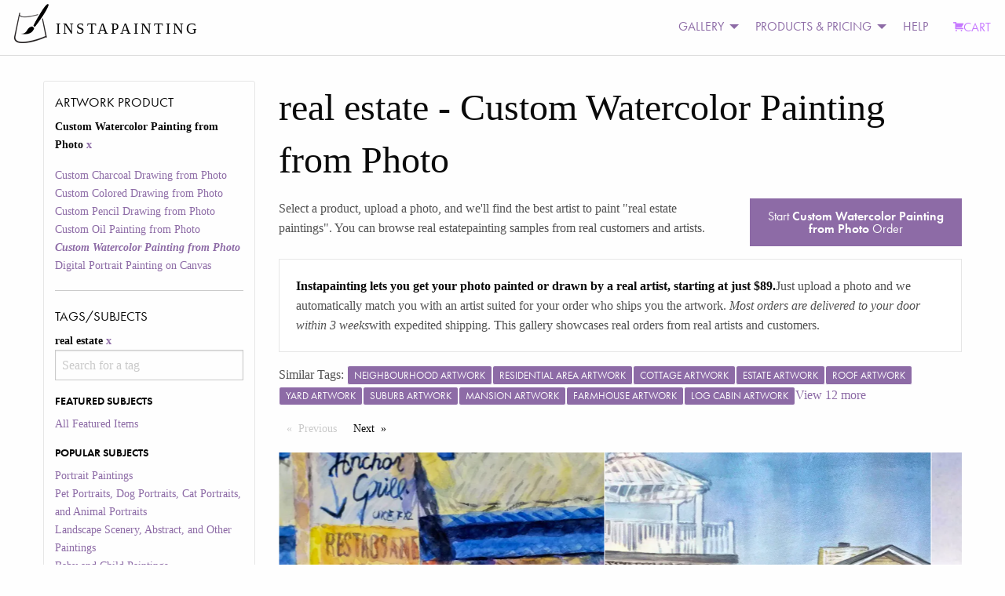

--- FILE ---
content_type: text/html; charset=utf-8
request_url: https://www.instapainting.com/gallery/real-estate/custwatercolor
body_size: 186192
content:
<!doctype html><html lang="en-US"><head><title data-react-helmet="true">Turn Your real estate Photo Into a Hand-Made Artist Portrait Painting Art | Instapainting.com</title><meta data-react-helmet="true" name="viewport" content="width=device-width, initial-scale=1.0, user-scalable=no"/><meta data-react-helmet="true" name="apple-mobile-web-app-capable" content="yes"/><meta data-react-helmet="true" http-equiv="content-language" content="en-us"/><meta data-react-helmet="true" name="apple-mobile-web-app-capable" content="yes"/><meta data-react-helmet="true" name="description" content="A Real Artist Custom Hand-Made Painting Or Drawing From Your real estate Photos. View Thousands Of Examples From Real Customers. Ready to be shipped in about 7-10 days."/><link data-react-helmet="true" rel="canonical" href="https://www.instapainting.com/gallery/real-estate/custwatercolor"/><link rel="stylesheet" type="text/css" href="//static3.instapainting.com/static/main-717356164bad35aac3ae.css"/><link rel="stylesheet" type="text/css" href="//static3.instapainting.com/static/vendor-5f02887ff13f030498f3.css"/><script>window.__GRAPHQL_STATE__={"2529144893":{"data":"{\"facets\":[{\"__typename\":\"ProductFacet\",\"id\":\"sku\",\"display_name\":\"Artwork Product\",\"options\":[{\"id\":\"custcharcoal\",\"display_name\":\"Custom Charcoal Drawing from Photo\",\"__typename\":\"ProductFacetOption\"},{\"id\":\"custcoloredpencil\",\"display_name\":\"Custom Colored Drawing from Photo\",\"__typename\":\"ProductFacetOption\"},{\"id\":\"custpencil\",\"display_name\":\"Custom Pencil Drawing from Photo\",\"__typename\":\"ProductFacetOption\"},{\"id\":\"custphotoreal\",\"display_name\":\"Custom Oil Painting from Photo\",\"__typename\":\"ProductFacetOption\"},{\"id\":\"custwatercolor\",\"display_name\":\"Custom Watercolor Painting from Photo\",\"__typename\":\"ProductFacetOption\"},{\"id\":\"digital-portrait-painting-canvas\",\"display_name\":\"Digital Portrait Painting on Canvas\",\"__typename\":\"ProductFacetOption\"}],\"selected\":[{\"id\":\"custwatercolor\",\"display_name\":\"Custom Watercolor Painting from Photo\",\"__typename\":\"ProductFacetOption\"}]},{\"__typename\":\"TagFacet\",\"id\":\"tags\",\"display_name\":\"Tags/Subjects\",\"options\":[{\"id\":\"featured\",\"display_name\":\"All Featured Items\",\"category\":\"Featured Subjects\",\"__typename\":\"TagFacetOption\"},{\"id\":\"portrait-paintings\",\"display_name\":\"Portrait Paintings\",\"category\":\"Popular Subjects\",\"__typename\":\"TagFacetOption\"},{\"id\":\"pet-portraits\",\"display_name\":\"Pet Portraits, Dog Portraits, Cat Portraits, and Animal Portraits\",\"category\":\"Popular Subjects\",\"__typename\":\"TagFacetOption\"},{\"id\":\"landscape-paintings\",\"display_name\":\"Landscape Scenery, Abstract, and Other Paintings\",\"category\":\"Popular Subjects\",\"__typename\":\"TagFacetOption\"},{\"id\":\"baby-paintings\",\"display_name\":\"Baby and Child Paintings\",\"category\":\"Popular Subjects\",\"__typename\":\"TagFacetOption\"},{\"id\":\"wedding-paintings\",\"display_name\":\"Wedding Portrait Paintings\",\"category\":\"Popular Subjects\",\"__typename\":\"TagFacetOption\"},{\"id\":\"style-painting\",\"display_name\":\"Artistic Style Paintings\",\"category\":\"Special Paintings\",\"__typename\":\"TagFacetOption\"},{\"id\":\"add-things\",\"display_name\":\"Add Things\",\"category\":\"Special Paintings\",\"__typename\":\"TagFacetOption\"},{\"id\":\"black-and-white\",\"display_name\":\"black and white\",\"category\":\"Other\",\"__typename\":\"TagFacetOption\"},{\"id\":\"cat\",\"display_name\":\"cat\",\"category\":\"Other\",\"__typename\":\"TagFacetOption\"},{\"id\":\"change-things\",\"display_name\":\"Change or Adjust Things\",\"category\":\"Special Paintings\",\"__typename\":\"TagFacetOption\"},{\"id\":\"child\",\"display_name\":\"child\",\"category\":\"Other\",\"__typename\":\"TagFacetOption\"},{\"id\":\"dog\",\"display_name\":\"dog\",\"category\":\"Other\",\"__typename\":\"TagFacetOption\"},{\"id\":\"family\",\"display_name\":\"family\",\"category\":\"Other\",\"__typename\":\"TagFacetOption\"},{\"id\":\"house\",\"display_name\":\"house\",\"category\":\"Other\",\"__typename\":\"TagFacetOption\"},{\"id\":\"merge-photos\",\"display_name\":\"Merge Multiple Photos\",\"category\":\"Special Paintings\",\"__typename\":\"TagFacetOption\"},{\"id\":\"paint-photoshop\",\"display_name\":\"Paint a Photoshopped Picture\",\"category\":\"Special Paintings\",\"__typename\":\"TagFacetOption\"},{\"id\":\"real-estate\",\"display_name\":\"real estate\",\"category\":\"Other\",\"__typename\":\"TagFacetOption\"},{\"id\":\"reface\",\"display_name\":\"Reface a Painting\",\"category\":\"Special Paintings\",\"__typename\":\"TagFacetOption\"},{\"id\":\"remove-things\",\"display_name\":\"Remove Things\",\"category\":\"Special Paintings\",\"__typename\":\"TagFacetOption\"},{\"id\":\"replace-background\",\"display_name\":\"Replace Background\",\"category\":\"Special Paintings\",\"__typename\":\"TagFacetOption\"},{\"id\":\"replica-painting\",\"display_name\":\"Replica Paintings\",\"category\":\"Special Paintings\",\"__typename\":\"TagFacetOption\"},{\"id\":\"restore-photo\",\"display_name\":\"Restore or Colorize an Old Photo\",\"category\":\"Special Paintings\",\"__typename\":\"TagFacetOption\"},{\"id\":\"style-transfer\",\"display_name\":\"Copy Another Painting's Style\",\"category\":\"Special Paintings\",\"__typename\":\"TagFacetOption\"},{\"id\":\"wedding\",\"display_name\":\"wedding\",\"category\":\"Other\",\"__typename\":\"TagFacetOption\"}],\"selected\":[{\"id\":\"real-estate\",\"display_name\":\"real estate\",\"__typename\":\"TagFacetOption\"}]}]}"},"4173321964":{"data":"{\"galleryItems\":{\"edges\":[{\"node\":{\"id\":\"5ede973e87456f1d348b4579\",\"url\":\"https://images.instapainting.com/5ee9563787456fb3158b456b.jpg\",\"sku\":\"custwatercolor\",\"tags\":[\"cloud\",\"sky\",\"tree\",\"natural landscape\",\"building\",\"cumulus\",\"grass\",\"landscape\",\"real estate\",\"rural area\"],\"instructions\":\"kvarnado@gmail.com\\r\\n\\r\\nOn Thu, Jun 18, 2020 at 4:31 AM  wrote:\\r\\n\\r\\n>\",\"__typename\":\"GalleryItem\"},\"__typename\":\"GalleryItemEdge\"},{\"node\":{\"id\":\"5e7b43cb87456fc56f8b4571\",\"url\":\"https://images.instapainting.com/5e928bec87456f546a8b4569.jpg\",\"sku\":\"custwatercolor\",\"tags\":[\"property\",\"blue\",\"window\",\"architecture\",\"neighbourhood\",\"door\",\"wall\",\"real estate\",\"awning\"],\"instructions\":\"Thank you it looks great!!\\r\\n\\r\\nOn Sun, Apr 12, 2020 at 12:11 AM  wrote:\\r\\n\\r\\n>\",\"__typename\":\"GalleryItem\"},\"__typename\":\"GalleryItemEdge\"},{\"node\":{\"id\":\"5dd1b5b087456f7f018b4572\",\"url\":\"https://images.instapainting.com/5de33df887456f5f2e8b457e.jpg\",\"sku\":\"custwatercolor\",\"tags\":[\"sky\",\"building\",\"plant\",\"window\",\"house\",\"residential area\",\"real estate\",\"tree\",\"roof\"],\"instructions\":\"They both look great! I have approved both for shipping!! Thank you so much!\",\"__typename\":\"GalleryItem\"},\"__typename\":\"GalleryItemEdge\"},{\"node\":{\"id\":\"5d5eeddc87456f98298b457e\",\"url\":\"https://images.instapainting.com/5d6fd2b087456fe9598b4579.jpg\",\"sku\":\"custwatercolor\",\"tags\":[\"house\",\"property\",\"home\",\"farmhouse\",\"building\",\"cottage\",\"estate\",\"farm\",\"real estate\",\"rural area\"],\"instructions\":\"Yes this looks Great thank you! Very impressive\",\"__typename\":\"GalleryItem\"},\"__typename\":\"GalleryItemEdge\"},{\"node\":{\"id\":\"5d5545fb87456fd95f8b456a\",\"url\":\"https://images.instapainting.com/5d5fabbe87456f6a258b456e.jpg\",\"sku\":\"custwatercolor\",\"tags\":[\"home\",\"house\",\"property\",\"residential area\",\"real estate\",\"building\",\"neighbourhood\",\"roof\",\"cottage\"],\"instructions\":\"I have not received my finished project yet and I am having trouble tracking it, is there anything that can be done on your end??\",\"__typename\":\"GalleryItem\"},\"__typename\":\"GalleryItemEdge\"},{\"node\":{\"id\":\"5d5206c187456fc0488b4572\",\"url\":\"https://images.instapainting.com/5d6e5c2f87456fe4188b4570_w0.jpg\",\"sku\":\"custwatercolor\",\"tags\":[\"home\",\"house\",\"property\",\"real estate\",\"building\",\"estate\",\"residential area\",\"roof\",\"mansion\"],\"instructions\":\"Please ship\",\"__typename\":\"GalleryItem\"},\"__typename\":\"GalleryItemEdge\"},{\"node\":{\"id\":\"5d4d988b87456ff2588b4573\",\"url\":\"https://images.instapainting.com/5d55fc5587456fab1c8b4577_w0.jpg\",\"sku\":\"custwatercolor\",\"tags\":[\"home\",\"house\",\"property\",\"log cabin\",\"cottage\",\"building\",\"tree\",\"real estate\",\"farmhouse\"],\"instructions\":\"Looks great, thank you!!\",\"__typename\":\"GalleryItem\"},\"__typename\":\"GalleryItemEdge\"},{\"node\":{\"id\":\"5d239d1787456fd7338b458a\",\"url\":\"https://images.instapainting.com/5d2f4e2087456f7b178b4573.jpg\",\"sku\":\"custwatercolor\",\"tags\":[\"property\",\"house\",\"building\",\"home\",\"real estate\",\"architecture\",\"estate\",\"plant\",\"cottage\"],\"instructions\":\"Thank you.\",\"__typename\":\"GalleryItem\"},\"__typename\":\"GalleryItemEdge\"},{\"node\":{\"id\":\"5d0a23c087456f6d5b8b4597\",\"url\":\"https://images.instapainting.com/5d20741887456f4e118b4570.jpg\",\"sku\":\"custwatercolor\",\"tags\":[\"property\",\"home\",\"real estate\",\"house\",\"residential area\",\"building\",\"estate\",\"architecture\",\"botany\"],\"instructions\":\"The photo is fine to use to paint. Thank you for removing the basketball court. Please frame using frame 14.\",\"__typename\":\"GalleryItem\"},\"__typename\":\"GalleryItemEdge\"},{\"node\":{\"id\":\"5d05e09a87456f4b778b456d\",\"url\":\"https://images.instapainting.com/5d1db1d987456fa7228b456c_w0.jpg\",\"sku\":\"custwatercolor\",\"tags\":[\"property\",\"home\",\"house\",\"real estate\",\"cottage\",\"roof\",\"building\",\"estate\",\"land lot\",\"technology\"],\"instructions\":\"If these are the only choices, I'm choosing # 12, except if you recommend something else.\",\"__typename\":\"GalleryItem\"},\"__typename\":\"GalleryItemEdge\"},{\"node\":{\"id\":\"5cfeac8f87456f766e8b457e\",\"url\":\"https://images.instapainting.com/5d11d51b87456f310b8b4567.jpg\",\"sku\":\"custwatercolor\",\"tags\":[\"home\",\"property\",\"house\",\"residential area\",\"lawn\",\"grass\",\"roof\",\"real estate\",\"yard\"],\"instructions\":\"Yes, that looks great.\",\"__typename\":\"GalleryItem\"},\"__typename\":\"GalleryItemEdge\"},{\"node\":{\"id\":\"5cf31a1087456f11518b4577\",\"url\":\"https://images.instapainting.com/5d073d7087456fef658b456c.jpg\",\"sku\":\"custwatercolor\",\"tags\":[\"home\",\"property\",\"house\",\"real estate\",\"residential area\",\"building\",\"estate\",\"architecture\",\"lawn\"],\"instructions\":\"It looks great. Thank you!\",\"__typename\":\"GalleryItem\"},\"__typename\":\"GalleryItemEdge\"},{\"node\":{\"id\":\"5ce810d487456fee728b456e\",\"url\":\"https://images.instapainting.com/5cf61f6787456f37758b4570.jpg\",\"sku\":\"custwatercolor\",\"tags\":[\"home\",\"property\",\"house\",\"residential area\",\"real estate\",\"building\",\"neighbourhood\",\"roof\",\"cottage\"],\"instructions\":\"Yes\",\"__typename\":\"GalleryItem\"},\"__typename\":\"GalleryItemEdge\"},{\"node\":{\"id\":\"5ce5f87587456fdd6a8b4572\",\"url\":\"https://images.instapainting.com/5cfb184e87456f21318b4577_w0.jpg\",\"sku\":\"custwatercolor\",\"tags\":[\"house\",\"home\",\"property\",\"roof\",\"real estate\",\"residential area\",\"building\",\"cottage\",\"farmhouse\"],\"instructions\":\"I have approved it for shipping\\r\\n\\r\\nSent from my iPhone\\r\\n\\r\\nOn Jun 7, 2019, at 10:14 PM, \\\"no-reply@instapainting.com\\\"  wrote:\",\"__typename\":\"GalleryItem\"},\"__typename\":\"GalleryItemEdge\"},{\"node\":{\"id\":\"5ce1a99187456f3c2e8b4574\",\"url\":\"https://images.instapainting.com/5cf0d41d87456fb1518b4573.jpg\",\"sku\":\"custwatercolor\",\"tags\":[\"house\",\"home\",\"property\",\"residential area\",\"sky\",\"building\",\"real estate\",\"architecture\",\"roof\",\"tree\"],\"instructions\":\"Hi Joy, It looks wonderful! When I choose \\\"more options\\\" the only choice is \\\"reset image\\\" which I am hesitant to choose as I don't want you to think it isn't right. It looks perfect to me for shipping.\",\"__typename\":\"GalleryItem\"},\"__typename\":\"GalleryItemEdge\"},{\"node\":{\"id\":\"5cdcc09087456fa8168b4580\",\"url\":\"https://images.instapainting.com/5cea093287456f10128b4569_w0.jpg\",\"sku\":\"custwatercolor\",\"tags\":[\"home\",\"house\",\"property\",\"yard\",\"residential area\",\"real estate\",\"garden\",\"spring\",\"lawn\"],\"instructions\":\"Please send me tracking number. When was it sent?\",\"__typename\":\"GalleryItem\"},\"__typename\":\"GalleryItemEdge\"},{\"node\":{\"id\":\"5cd3457787456fd25a8b457f\",\"url\":\"https://images.instapainting.com/5ce7b5f787456fd6198b4567.jpg\",\"sku\":\"custwatercolor\",\"tags\":[\"house\",\"property\",\"home\",\"cottage\",\"shore\",\"estate\",\"inlet\",\"real estate\",\"building\",\"coast\"],\"instructions\":\"Thanks.  Good work.  I am approving for shipment.\",\"__typename\":\"GalleryItem\"},\"__typename\":\"GalleryItemEdge\"},{\"node\":{\"id\":\"5cb3561087456f54668b4582\",\"url\":\"https://images.instapainting.com/5cb9c67287456f206a8b45b9.jpg\",\"sku\":\"custwatercolor\",\"tags\":[\"home\",\"house\",\"property\",\"building\",\"estate\",\"real estate\",\"mansion\",\"architecture\",\"plantation\"],\"instructions\":\"Yes! That works perfect\",\"__typename\":\"GalleryItem\"},\"__typename\":\"GalleryItemEdge\"},{\"node\":{\"id\":\"5cb013c187456fe74d8b4573\",\"url\":\"https://images.instapainting.com/5cc1c9ed87456f1a078b4572.jpg\",\"sku\":\"custwatercolor\",\"tags\":[\"home\",\"property\",\"house\",\"real estate\",\"yard\",\"residential area\",\"building\",\"tree\",\"roof\"],\"instructions\":\"Frame #14 Thank you and great work!!\",\"__typename\":\"GalleryItem\"},\"__typename\":\"GalleryItemEdge\"},{\"node\":{\"id\":\"5ca25fbd87456fa3538b4577\",\"url\":\"https://images.instapainting.com/5caf5f4787456fa2188b4567.jpg\",\"sku\":\"custwatercolor\",\"tags\":[\"home\",\"house\",\"property\",\"tree\",\"leaf\",\"residential area\",\"real estate\",\"sky\",\"autumn\",\"estate\"],\"instructions\":\"Gold frame please\",\"__typename\":\"GalleryItem\"},\"__typename\":\"GalleryItemEdge\"},{\"node\":{\"id\":\"5c8f6a2b87456f09638b457a\",\"url\":\"https://images.instapainting.com/5c9dc2da87456fc6678b4572.jpg\",\"sku\":\"custwatercolor\",\"tags\":[\"property\",\"home\",\"house\",\"sky\",\"real estate\",\"building\",\"land lot\",\"architecture\"],\"instructions\":\"Yes, thank you\",\"__typename\":\"GalleryItem\"},\"__typename\":\"GalleryItemEdge\"},{\"node\":{\"id\":\"5c6997ac87456fb8018b4577\",\"url\":\"https://images.instapainting.com/5c7325b687456f1a708b4567.jpg\",\"sku\":\"custwatercolor\",\"tags\":[\"home\",\"property\",\"house\",\"residential area\",\"real estate\",\"tree\",\"building\",\"architecture\",\"roof\",\"land lot\"],\"instructions\":null,\"__typename\":\"GalleryItem\"},\"__typename\":\"GalleryItemEdge\"},{\"node\":{\"id\":\"5c2f80ca87456f03458b4584\",\"url\":\"https://images.instapainting.com/5c45e14987456f7f368b459f.jpg\",\"sku\":\"custwatercolor\",\"tags\":[\"home\",\"property\",\"house\",\"residential area\",\"neighbourhood\",\"real estate\",\"building\",\"architecture\",\"apartment\",\"urban area\"],\"instructions\":\"I'd like the house to be centered in the painting unlike the photo where it is floating in the top half of the picture.  If you can do it, please paint the entire roof line and show blue sky across the top (so the roof of the house isn't cut off like in the photo).  Please do not paint the white arrows that appear on the sidewalk in the photo.  The photo makes the top two floors of the house look like they are slanted forward.  They are!  Its okay for that to come through in the painting, its part of the character of this house that I love!\",\"__typename\":\"GalleryItem\"},\"__typename\":\"GalleryItemEdge\"},{\"node\":{\"id\":\"5c156f6887456fe05a8b4589\",\"url\":\"https://images.instapainting.com/5c2f079487456f532f8b4569.jpg\",\"sku\":\"custwatercolor\",\"tags\":[\"home\",\"house\",\"property\",\"real estate\",\"residential area\",\"cottage\",\"estate\",\"historic house\"],\"instructions\":\"Good to go- thanks so much!!\",\"__typename\":\"GalleryItem\"},\"__typename\":\"GalleryItemEdge\"},{\"node\":{\"id\":\"5c12961987456f3c7f8b4572\",\"url\":\"https://images.instapainting.com/5c21a6bd87456f132e8b4567.jpg\",\"sku\":\"custwatercolor\",\"tags\":[\"home\",\"house\",\"property\",\"real estate\",\"cottage\",\"yard\",\"farmhouse\",\"landscape\",\"tree\"],\"instructions\":\"6317472255\",\"__typename\":\"GalleryItem\"},\"__typename\":\"GalleryItemEdge\"},{\"node\":{\"id\":\"5c128ff587456ff57c8b4572\",\"url\":\"https://images.instapainting.com/5c24153987456f09788b457f_w0.jpg\",\"sku\":\"custwatercolor\",\"tags\":[\"property\",\"sky\",\"house\",\"cottage\",\"home\",\"real estate\",\"land lot\",\"estate\",\"grass\",\"rural area\"],\"instructions\":\"Looks good thank you. How do i approve the project for shipping?\",\"__typename\":\"GalleryItem\"},\"__typename\":\"GalleryItemEdge\"},{\"node\":{\"id\":\"5c105ef787456f412b8b4574\",\"url\":\"https://images.instapainting.com/5c1cb4a187456f145e8b4573.jpg\",\"sku\":\"custwatercolor\",\"tags\":[\"home\",\"house\",\"property\",\"yard\",\"real estate\",\"cottage\",\"residential area\",\"backyard\",\"window\"],\"instructions\":\"Just wanted to make sure painting on its way.\",\"__typename\":\"GalleryItem\"},\"__typename\":\"GalleryItemEdge\"},{\"node\":{\"id\":\"5c0f2dde87456f24328b456a\",\"url\":\"https://images.instapainting.com/5c21a56a87456f952c8b456e.jpg\",\"sku\":\"custwatercolor\",\"tags\":[\"property\",\"home\",\"house\",\"real estate\",\"yard\",\"cottage\",\"roof\",\"estate\",\"backyard\"],\"instructions\":\"Awesome! Thank you so much Joy! Have a nice weekend, Kelly\",\"__typename\":\"GalleryItem\"},\"__typename\":\"GalleryItemEdge\"},{\"node\":{\"id\":\"5c0c08e687456f04788b457e\",\"url\":\"https://images.instapainting.com/5c18f8fe87456fc9208b4567.jpg\",\"sku\":\"custwatercolor\",\"tags\":[\"property\",\"landmark\",\"house\",\"home\",\"mansion\",\"structure\",\"architecture\",\"building\",\"real estate\",\"estate\"],\"instructions\":\"approve for shipping\",\"__typename\":\"GalleryItem\"},\"__typename\":\"GalleryItemEdge\"},{\"node\":{\"id\":\"5c0ad49687456ff7078b45c6\",\"url\":\"https://images.instapainting.com/5c20434b87456f9f388b456e.jpg\",\"sku\":\"custwatercolor\",\"tags\":[\"home\",\"house\",\"property\",\"cottage\",\"residential area\",\"woody plant\",\"tree\",\"farmhouse\",\"estate\",\"real estate\"],\"instructions\":\"Approved!!  Love it\",\"__typename\":\"GalleryItem\"},\"__typename\":\"GalleryItemEdge\"},{\"node\":{\"id\":\"5c07500d87456f0b4d8b457b\",\"url\":\"https://images.instapainting.com/5c21a62387456fd92d8b4569.jpg\",\"sku\":\"custwatercolor\",\"tags\":[\"property\",\"landmark\",\"house\",\"home\",\"mansion\",\"structure\",\"architecture\",\"real estate\",\"building\",\"estate\"],\"instructions\":\"Joy: this painting is beautiful, i will make final payment and mark for shipping\",\"__typename\":\"GalleryItem\"},\"__typename\":\"GalleryItemEdge\"},{\"node\":{\"id\":\"5c05e6c887456fb74b8b457c\",\"url\":\"https://images.instapainting.com/5c18b72d87456f41058b4575.jpg\",\"sku\":\"custwatercolor\",\"tags\":[\"home\",\"house\",\"property\",\"cottage\",\"real estate\",\"farmhouse\",\"estate\",\"historic house\"],\"instructions\":\"8608745775\",\"__typename\":\"GalleryItem\"},\"__typename\":\"GalleryItemEdge\"},{\"node\":{\"id\":\"5c01cc8087456f5f528b4585\",\"url\":\"https://images.instapainting.com/5c14a72a87456fb04d8b4569.jpg\",\"sku\":\"custwatercolor\",\"tags\":[\"arecales\",\"palm tree\",\"tree\",\"sky\",\"tourist attraction\",\"hacienda\",\"home\",\"building\",\"historic site\",\"real estate\"],\"instructions\":\"Hi Joy, Is there anything else you need in order to ship?\",\"__typename\":\"GalleryItem\"},\"__typename\":\"GalleryItemEdge\"},{\"node\":{\"id\":\"5bf5b24887456f6b7e8b456e\",\"url\":\"https://images.instapainting.com/5bfb9a5e87456f10548b456d.jpg\",\"sku\":\"custwatercolor\",\"tags\":[\"home\",\"property\",\"house\",\"yard\",\"real estate\",\"cottage\",\"residential area\",\"landscape\",\"estate\"],\"instructions\":\"Hello. That would be fine.\",\"__typename\":\"GalleryItem\"},\"__typename\":\"GalleryItemEdge\"},{\"node\":{\"id\":\"5bf218f687456f0f638b456a\",\"url\":\"https://images.instapainting.com/5c022f0387456fd97e8b456d.jpg\",\"sku\":\"custwatercolor\",\"tags\":[\"snow\",\"home\",\"house\",\"winter\",\"property\",\"residential area\",\"real estate\",\"cottage\",\"suburb\"],\"instructions\":null,\"__typename\":\"GalleryItem\"},\"__typename\":\"GalleryItemEdge\"},{\"node\":{\"id\":\"5bf1ea9487456f74538b456e\",\"url\":\"https://images.instapainting.com/5bff54a787456f7e118b4580.jpg\",\"sku\":\"custwatercolor\",\"tags\":[\"home\",\"property\",\"house\",\"cottage\",\"real estate\",\"estate\",\"yard\",\"farmhouse\",\"landscaping\",\"garden\"],\"instructions\":\"I believe I approved to ship it. Thank you again for your beautiful work. Will let you know when we receive it. Looking forward to using you as our artist again in the future!\",\"__typename\":\"GalleryItem\"},\"__typename\":\"GalleryItemEdge\"},{\"node\":{\"id\":\"5bf0fa7687456f6c048b457d\",\"url\":\"https://images.instapainting.com/5bfb67a087456f27488b456b.jpg\",\"sku\":\"custwatercolor\",\"tags\":[\"property\",\"home\",\"house\",\"estate\",\"real estate\",\"mansion\",\"residential area\",\"villa\",\"official residence\"],\"instructions\":\"504-909-6865\",\"__typename\":\"GalleryItem\"},\"__typename\":\"GalleryItemEdge\"},{\"node\":{\"id\":\"5bee6a4e87456f58338b456c\",\"url\":\"https://images.instapainting.com/5bf96ffd87456f60248b4584_w0.jpg\",\"sku\":\"custwatercolor\",\"tags\":[\"home\",\"house\",\"property\",\"residential area\",\"real estate\",\"neighbourhood\",\"yard\",\"estate\",\"suburb\"],\"instructions\":\"Thank you. It looks great. Can you change the shipping address to: Holly Thompson, 25309 Clearview Ct, Santa Clarita, CA 91350\",\"__typename\":\"GalleryItem\"},\"__typename\":\"GalleryItemEdge\"},{\"node\":{\"id\":\"5bec550f87456f20028b457d\",\"url\":\"https://images.instapainting.com/5bf7805787456fae0f8b456f.jpg\",\"sku\":\"custwatercolor\",\"tags\":[\"house\",\"home\",\"property\",\"residential area\",\"sky\",\"neighbourhood\",\"architecture\",\"suburb\",\"real estate\",\"tree\"],\"instructions\":null,\"__typename\":\"GalleryItem\"},\"__typename\":\"GalleryItemEdge\"},{\"node\":{\"id\":\"5bcb4c9887456faf168b456b\",\"url\":\"https://images.instapainting.com/5bdf9e6b87456f36758b4567.jpg\",\"sku\":\"custwatercolor\",\"tags\":[\"home\",\"property\",\"house\",\"real estate\",\"residential area\",\"cottage\",\"estate\",\"neighbourhood\"],\"instructions\":\"Hi Joy, Thank you for making the changes I have noted in the edits above...please let me know if you have any questions.  Thank you, Diane\",\"__typename\":\"GalleryItem\"},\"__typename\":\"GalleryItemEdge\"},{\"node\":{\"id\":\"5bc0fd3e87456f093f8b4571\",\"url\":\"https://images.instapainting.com/5bd086f387456ff1348b4583.jpg\",\"sku\":\"custwatercolor\",\"tags\":[\"property\",\"house\",\"home\",\"plant\",\"cottage\",\"tree\",\"real estate\",\"neighbourhood\",\"estate\",\"yard\"],\"instructions\":\"It's beautiful, Joy!!!! Thank you!\",\"__typename\":\"GalleryItem\"},\"__typename\":\"GalleryItemEdge\"},{\"node\":{\"id\":\"5baacbf187456f15178b4577\",\"url\":\"https://images.instapainting.com/5bc7f99487456fd2148b4569.jpg\",\"sku\":\"custwatercolor\",\"tags\":[\"home\",\"house\",\"property\",\"cottage\",\"real estate\",\"residential area\",\"farmhouse\",\"estate\",\"elevation\"],\"instructions\":\"I'm happy with everything but the size of the cats.  The appear twice as large as they should be.  Can you make them smaller?\",\"__typename\":\"GalleryItem\"},\"__typename\":\"GalleryItemEdge\"},{\"node\":{\"id\":\"5ba7eb6087456f1b338b4574\",\"url\":\"https://images.instapainting.com/5bb378b787456ff23d8b4583_w0.jpg\",\"sku\":\"custwatercolor\",\"tags\":[\"home\",\"house\",\"property\",\"real estate\",\"residential area\",\"window\",\"roof\",\"cottage\",\"elevation\"],\"instructions\":\"Please make sure the 520 and the shamrocks are visible! Also I will be ordering a total of 7 paintings of the same photo.  Thank you!\",\"__typename\":\"GalleryItem\"},\"__typename\":\"GalleryItemEdge\"},{\"node\":{\"id\":\"5ba7eb1587456f511e8b457e\",\"url\":\"https://images.instapainting.com/5bb378e187456f37508b456e_w0.jpg\",\"sku\":\"custwatercolor\",\"tags\":[\"home\",\"house\",\"property\",\"real estate\",\"residential area\",\"window\",\"roof\",\"cottage\",\"elevation\"],\"instructions\":\"Please make sure the 520 and the shamrocks are visible! Also I will be ordering a total of 7 paintings of the same photo.  Thank you!\",\"__typename\":\"GalleryItem\"},\"__typename\":\"GalleryItemEdge\"},{\"node\":{\"id\":\"5ba7ead287456fb2368b4573\",\"url\":\"https://images.instapainting.com/5bb3790a87456f40428b4579_w0.jpg\",\"sku\":\"custwatercolor\",\"tags\":[\"home\",\"house\",\"property\",\"real estate\",\"residential area\",\"window\",\"roof\",\"cottage\",\"elevation\"],\"instructions\":\"Looking good so far... thank you.\",\"__typename\":\"GalleryItem\"},\"__typename\":\"GalleryItemEdge\"},{\"node\":{\"id\":\"5ba7eaa687456f1b338b4570\",\"url\":\"https://images.instapainting.com/5bb3793187456fbb428b457a_w0.jpg\",\"sku\":\"custwatercolor\",\"tags\":[\"home\",\"house\",\"property\",\"real estate\",\"residential area\",\"window\",\"roof\",\"cottage\",\"elevation\"],\"instructions\":\"Please make sure the 520 and the shamrocks are visible! Also I will be ordering a total of 7 paintings of the same photo.  Thank you!\",\"__typename\":\"GalleryItem\"},\"__typename\":\"GalleryItemEdge\"},{\"node\":{\"id\":\"5ba7ea7f87456f730e8b4597\",\"url\":\"https://images.instapainting.com/5bb3794c87456fca478b4576_w0.jpg\",\"sku\":\"custwatercolor\",\"tags\":[\"home\",\"house\",\"property\",\"real estate\",\"residential area\",\"window\",\"roof\",\"cottage\",\"elevation\"],\"instructions\":\"Please chsnge the color of the board above the front door from yellow to white!\",\"__typename\":\"GalleryItem\"},\"__typename\":\"GalleryItemEdge\"},{\"node\":{\"id\":\"5ba7df5a87456fe4238b456d\",\"url\":\"https://images.instapainting.com/5bb3797287456faa438b457a_w0.jpg\",\"sku\":\"custwatercolor\",\"tags\":[\"home\",\"house\",\"property\",\"real estate\",\"residential area\",\"window\",\"roof\",\"cottage\",\"elevation\"],\"instructions\":\"Hello,\\r\\nI really like your work!  You are so talented!! My only change would be to make the board above the door white, as opposed to yellow. This way it can match the rest if the trim. Thank you!\\r\\n\\r\\nSent from my I-Phone. \\r\\n\\r\\n> On Oct 2, 2018, at 9:01 AM, no-reply@instapainting.com wrote:\\r\\n> \\r\\n>\",\"__typename\":\"GalleryItem\"},\"__typename\":\"GalleryItemEdge\"},{\"node\":{\"id\":\"5ba3f9da87456f68788b4586\",\"url\":\"https://images.instapainting.com/5bc0424387456f6d368b456a.jpg\",\"sku\":\"custwatercolor\",\"tags\":[\"property\",\"home\",\"real estate\",\"house\",\"estate\",\"resort\",\"residential area\",\"cottage\",\"villa\",\"roof\"],\"instructions\":\"yes, I can accept it in oil.  Will there be a discount applied?\",\"__typename\":\"GalleryItem\"},\"__typename\":\"GalleryItemEdge\"},{\"node\":{\"id\":\"5b98264587456f71028b457c\",\"url\":\"https://images.instapainting.com/5bac462287456f662c8b456e.jpg\",\"sku\":\"custwatercolor\",\"tags\":[\"home\",\"property\",\"house\",\"estate\",\"real estate\",\"cottage\",\"residential area\",\"tree\",\"farmhouse\",\"neighbourhood\"],\"instructions\":\"I need all 3 that I ordered to be 12x12.   Please paint that bush smaller.  Thanks!\",\"__typename\":\"GalleryItem\"},\"__typename\":\"GalleryItemEdge\"}],\"pageInfo\":{\"hasPreviousPage\":false,\"hasNextPage\":true,\"endCursor\":\"eyJpIjoiNWI5ODI2NDU4NzQ1NmY3MTAyOGI0NTdjIiwidiI6eyJyeiI6MCwiX2lkIjoiNWI5ODI2NDU4NzQ1NmY3MTAyOGI0NTdjIn19\",\"startCursor\":\"eyJpIjoiNWVkZTk3M2U4NzQ1NmYxZDM0OGI0NTc5IiwidiI6eyJyeiI6MCwiX2lkIjoiNWVkZTk3M2U4NzQ1NmYxZDM0OGI0NTc5In19\",\"__typename\":\"PageInfo\"},\"__typename\":\"GalleryItemConnection\"}}"}}</script></head><body><div><div><div id="main"><div><div><div class="no-js"><div class="top-nav-container"><div class="title-bar" data-responsive-toggle="main-menu" data-hide-for="medium"><button class="menu-icon" type="button" data-toggle=""></button><div class="title-bar-title">Menu</div></div><div class="top-bar" id="main-menu"><div class="top-bar-left"><ul class="menu vertical medium-horizontal"><li class="menu-text"><div class="logo"><a href="/" target="_self" class="navbar-brand"><img class="logo-regular" src="/images/photo-to-oil-painting.png" srcSet="/images/photo-to-oil-painting@2x.png" alt="Photo to Painting, Photo to Canvas"/><img class="logo-inverted" src="/images/photo-to-oil-painting-white.png" srcSet="/images/photo-to-oil-painting-white@2x.png" alt="Photo to Painting, Photo to Canvas"/><span class="logo-text">INSTAPAINTING</span></a></div></li></ul></div><div class="top-bar-right"><ul class="dropdown menu vertical medium-horizontal align-left" data-responsive-menu="drilldown medium-dropdown"><li id="cart" class="has-submenu"><ul class="submenu menu vertical" data-submenu="true"></ul></li><li class="has-submenu"><a href="#">GALLERY</a><ul class="submenu menu vertical" data-submenu="true"><li><a class="menu-category">PRODUCT GALLERY</a></li><li><a href="/gallery/featured/paintings" target="_self">Oil Painting</a></li><li><a href="/gallery/featured/watercolor" target="_self">Watercolor Painting</a></li><li><a href="/gallery/featured/colored-pencil" target="_self">Colored Pencil Drawing</a></li><li><a href="/gallery/featured/digital-portrait-painting-canvas" target="_self">Digital Portrait (NEW)</a></li><li><a>More</a><ul class="submenu menu vertical" data-submenu="true"><li><a href="/gallery/featured/charcoal" target="_self">Charcoal Drawing</a></li><li><a href="/gallery/featured/pencil" target="_self">Pencil Drawing</a></li></ul></li><li><a class="menu-category">SUBJECT MATTER</a></li><li><a href="/portrait-paintings" target="_self">Portrait Paintings</a></li><li><a href="/gallery/pet-portraits" target="_self">Pet Portraits</a></li><li><a href="/gallery/wedding-paintings" target="_self">Wedding Paintings</a></li><li><a>More</a><ul class="submenu menu vertical" data-submenu="true"><li><a href="/gallery/baby-paintings" target="_self">Baby and Kids Paintings</a></li><li><a href="/gallery/landscape-paintings" target="_self">Landscape, Abstract, and Other</a></li></ul></li><li><a class="menu-category">SPECIAL REQUESTS</a></li><li><a href="/gallery/style-painting" target="_self">Artistic Style Painting</a></li><li><a href="/gallery/reface" target="_self">Replace Face/Head</a></li><li><a href="/gallery/replace-background" target="_self">Change Background</a></li><li><a href="/gallery/change-things" target="_self">Change or Adjust Something</a></li><li><a>More</a><ul class="submenu menu vertical" data-submenu="true"><li><a href="/gallery/add-things" target="_self">Add People or Things</a></li><li><a href="/gallery/remove-things" target="_self">Remove People or Things</a></li><li><a href="/gallery/merge-photos" target="_self">Merge Photos</a></li><li><a href="/gallery/style-transfer" target="_self">Copy Another Painting&#x27;s Style</a></li><li><a href="/gallery/replica-painting" target="_self">Classical Replicas</a></li><li><a href="/gallery/restore-photo" target="_self">Restore Old Photo</a></li></ul></li><li><a href="/artists/signup" target="_self">JOIN AS AN ARTIST</a></li></ul></li><li class="has-submenu"><a href="#">PRODUCTS &amp; PRICING</a><ul class="submenu menu vertical" data-submenu="true"><li><a href="/products/custphotoreal" target="_self">Oil Painting</a></li><li><a href="/products/custwatercolor" target="_self">Watercolor Painting</a></li><li><a href="/products/custcoloredpencil" target="_self">Colored Pencil Drawing</a></li><li><a href="/products/custcharcoal" target="_self">Charcoal Drawing</a></li><li><a href="/products/custpencil" target="_self">Pencil Drawing</a></li><li><a href="/products/digital-portrait-painting-canvas" target="_self">Digital Portrait Painting NEW!</a></li><li><a href="/products/egiftcard" target="_self">Gift Card</a></li><li><a href="/artists/signup" target="_self">JOIN AS AN ARTIST</a></li></ul></li><li><a href="/support">HELP</a></li><li><a class="primary cart" href="/carts/checkout" target="_self"><i class="fi-shopping-cart"></i>CART</a></li></ul></div></div></div><div><div class="row"><div class="small-12 medium-3 columns show-for-medium"><div class=""><h5>Artwork Product</h5><ul class=""><li class="">Custom Watercolor Painting from Photo<a href="/gallery/real-estate/"> <!-- -->x</a></li></ul><ul class=""><li class=""><a href="/gallery/real-estate/custcharcoal">Custom Charcoal Drawing from Photo</a></li><li class=""><a href="/gallery/real-estate/custcoloredpencil">Custom Colored Drawing from Photo</a></li><li class=""><a href="/gallery/real-estate/custpencil">Custom Pencil Drawing from Photo</a></li><li class=""><a href="/gallery/real-estate/custphotoreal">Custom Oil Painting from Photo</a></li><li class=""><a href="/gallery/real-estate/custwatercolor"><em><strong>Custom Watercolor Painting from Photo</strong></em></a></li><li class=""><a href="/gallery/real-estate/digital-portrait-painting-canvas">Digital Portrait Painting on Canvas</a></li></ul><hr/><h5>Tags/Subjects</h5><ul class=""><li class="">real estate<a href="/gallery/real-estate/custwatercolor"> <!-- -->x</a></li><div role="combobox" aria-haspopup="listbox" aria-owns="react-autowhatever-1" aria-expanded="false"><input type="text" value="" autoComplete="off" aria-autocomplete="list" aria-controls="react-autowhatever-1" placeholder="Search for a tag"/><div id="react-autowhatever-1" role="listbox"></div></div><div style="display:none">Invalid Tag</div></ul><ul class=""><li class=""><h6>FEATURED SUBJECTS</h6><ul class=""><li class=""><a href="/gallery/featured/custwatercolor">All Featured Items</a></li></ul></li><li class=""><h6>POPULAR SUBJECTS</h6><ul class=""><li class=""><a href="/gallery/portrait-paintings/custwatercolor">Portrait Paintings</a></li><li class=""><a href="/gallery/pet-portraits/custwatercolor">Pet Portraits, Dog Portraits, Cat Portraits, and Animal Portraits</a></li><li class=""><a href="/gallery/landscape-paintings/custwatercolor">Landscape Scenery, Abstract, and Other Paintings</a></li><li class=""><a href="/gallery/baby-paintings/custwatercolor">Baby and Child Paintings</a></li><li class=""><a href="/gallery/wedding-paintings/custwatercolor">Wedding Portrait Paintings</a></li></ul></li><li class=""><h6>SPECIAL PAINTINGS</h6><ul class=""><li class=""><a href="/gallery/style-painting/custwatercolor">Artistic Style Paintings</a></li><li class=""><a href="/gallery/add-things/custwatercolor">Add Things</a></li><li class=""><a href="/gallery/change-things/custwatercolor">Change or Adjust Things</a></li><li class=""><a href="/gallery/merge-photos/custwatercolor">Merge Multiple Photos</a></li><li class=""><a href="/gallery/paint-photoshop/custwatercolor">Paint a Photoshopped Picture</a></li><li class=""><a href="/gallery/reface/custwatercolor">Reface a Painting</a></li><li class=""><a href="/gallery/remove-things/custwatercolor">Remove Things</a></li><li class=""><a href="/gallery/replace-background/custwatercolor">Replace Background</a></li><li class=""><a href="/gallery/replica-painting/custwatercolor">Replica Paintings</a></li><li class=""><a href="/gallery/restore-photo/custwatercolor">Restore or Colorize an Old Photo</a></li><li class=""><a href="/gallery/style-transfer/custwatercolor">Copy Another Painting&#x27;s Style</a></li></ul></li><li class=""><h6>OTHER</h6><ul class=""><li class=""><a href="/gallery/black-and-white/custwatercolor">black and white</a></li><li class=""><a href="/gallery/cat/custwatercolor">cat</a></li><li class=""><a href="/gallery/child/custwatercolor">child</a></li><li class=""><a href="/gallery/dog/custwatercolor">dog</a></li><li class=""><a href="/gallery/family/custwatercolor">family</a></li><li class=""><a href="/gallery/house/custwatercolor">house</a></li><li class=""><a href="/gallery/real-estate/custwatercolor"><em><strong>real estate</strong></em></a></li><li class=""><a href="/gallery/wedding/custwatercolor">wedding</a></li></ul></li><li><a href="/gallery/tags">More <!-- -->Tags/Subjects</a></li></ul><div class="show-for-small-only"><a class="button expanded">Apply Filters</a></div></div></div><div class="small-12 medium-9 columns"><h1>real estate<!-- --> <!-- -->- <!-- -->Custom Watercolor Painting from Photo</h1><p></p><div class="row"><div class="small-6 medium-8 columns"><p>Select a product, upload a photo, and we&#x27;ll find the best artist to paint &quot;<!-- -->real estate paintings<!-- -->&quot;. You can browse <!-- -->real estate<!-- -->painting samples from real customers and artists.</p></div><div class="small-6 medium-4 columns"><a class="button expanded" href="/products/custwatercolor">Start<!-- --> <strong>Custom Watercolor Painting from Photo</strong> <!-- -->Order</a></div></div><div class="callout"><p><strong>Instapainting lets you get your photo painted or drawn by a real artist, starting at just $89.</strong>Just upload a photo and we automatically match you with an artist suited for your order who ships you the artwork.<!-- --> <em>Most orders are delivered to your door within 3 weeks</em>with expedited shipping. This gallery showcases real orders from real artists and customers.</p></div><div class="row"><div class="small-12 hide-for-medium columns"><div class=""><a class="button float-right"><i class="fi-filter"></i> Filter</a><dl><dt>Artwork Product</dt><dd>Custom Watercolor Painting from Photo</dd><dt>Tags/Subjects</dt><dd></dd></dl></div></div></div><div class="row"><div class="small-12 columns"><p>Similar Tags:<!-- --> <span><a href="/gallery/neighbourhood/custwatercolor"><span class="label">neighbourhood artwork</span></a></span><span><a href="/gallery/residential-area/custwatercolor"><span class="label">residential area artwork</span></a></span><span><a href="/gallery/cottage/custwatercolor"><span class="label">cottage artwork</span></a></span><span><a href="/gallery/estate/custwatercolor"><span class="label">estate artwork</span></a></span><span><a href="/gallery/roof/custwatercolor"><span class="label">roof artwork</span></a></span><span><a href="/gallery/yard/custwatercolor"><span class="label">yard artwork</span></a></span><span><a href="/gallery/suburb/custwatercolor"><span class="label">suburb artwork</span></a></span><span><a href="/gallery/mansion/custwatercolor"><span class="label">mansion artwork</span></a></span><span><a href="/gallery/farmhouse/custwatercolor"><span class="label">farmhouse artwork</span></a></span><span><a href="/gallery/log-cabin/custwatercolor"><span class="label">log cabin artwork</span></a></span><a href="/gallery/tags/property">View <!-- -->12<!-- --> more</a></p></div></div><div class="row"><div class="small-12 columns"><nav aria-label="Pagination"><ul class="pagination"><li class="pagination-previous"><a aria-label="Previous page" class="disabled">Previous<span class="show-for-sr"> Page</span></a></li><li class="pagination-next"><a aria-label="Next page" class="" href="/gallery/real-estate/custwatercolor?after=eyJpIjoiNWI5ODI2NDU4NzQ1NmY3MTAyOGI0NTdjIiwidiI6eyJyeiI6MCwiX2lkIjoiNWI5ODI2NDU4NzQ1NmY3MTAyOGI0NTdjIn19&amp;before">Next<span class="show-for-sr"> Page</span></a></li></ul></nav></div></div><div class="glidenull"><div data-glide-el="track" class="glide__track"><ul class="glide__slides"><li class="glide__slide"><div style="height:400px" class="lazyload-placeholder"></div></li><li class="glide__slide"><div style="height:400px" class="lazyload-placeholder"></div></li><li class="glide__slide"><div style="height:400px" class="lazyload-placeholder"></div></li><li class="glide__slide"><div style="height:400px" class="lazyload-placeholder"></div></li><li class="glide__slide"><div style="height:400px" class="lazyload-placeholder"></div></li><li class="glide__slide"><div style="height:400px" class="lazyload-placeholder"></div></li></ul></div></div><div class="row"><div class="small-6 medium-3 large-3 columns"><div class="card"><a href="/products/gallery/custwatercolor/5d4d988b87456ff2588b4573/?order=1"><div style="height:193px" class="lazyload-placeholder"></div></a><div class="card-section"><p class=""><a href="/gallery/home/custwatercolor">home</a>, <a href="/gallery/house/custwatercolor">house</a>, <a href="/gallery/property/custwatercolor">property</a>, <a href="/gallery/log-cabin/custwatercolor">log cabin</a>, <a href="/gallery/cottage/custwatercolor">cottage</a>, <a href="/gallery/building/custwatercolor">building</a>, <a href="/gallery/tree/custwatercolor">tree</a>, <a href="/gallery/real-estate/custwatercolor">real estate</a>, <a href="/gallery/farmhouse/custwatercolor">farmhouse</a></p></div></div></div><div class="small-6 medium-3 large-3 columns"><div class="card"><a href="/products/gallery/custwatercolor/5d239d1787456fd7338b458a/?order=1"><div style="height:193px" class="lazyload-placeholder"></div></a><div class="card-section"><p class=""><a href="/gallery/property/custwatercolor">property</a>, <a href="/gallery/house/custwatercolor">house</a>, <a href="/gallery/building/custwatercolor">building</a>, <a href="/gallery/home/custwatercolor">home</a>, <a href="/gallery/real-estate/custwatercolor">real estate</a>, <a href="/gallery/architecture/custwatercolor">architecture</a>, <a href="/gallery/estate/custwatercolor">estate</a>, <a href="/gallery/plant/custwatercolor">plant</a>, <a href="/gallery/cottage/custwatercolor">cottage</a></p></div></div></div><div class="small-6 medium-3 large-3 columns"><div class="card"><a href="/products/gallery/custwatercolor/5d0a23c087456f6d5b8b4597/?order=1"><div style="height:193px" class="lazyload-placeholder"></div></a><div class="card-section"><p class=""><a href="/gallery/property/custwatercolor">property</a>, <a href="/gallery/home/custwatercolor">home</a>, <a href="/gallery/real-estate/custwatercolor">real estate</a>, <a href="/gallery/house/custwatercolor">house</a>, <a href="/gallery/residential-area/custwatercolor">residential area</a>, <a href="/gallery/building/custwatercolor">building</a>, <a href="/gallery/estate/custwatercolor">estate</a>, <a href="/gallery/architecture/custwatercolor">architecture</a>, <a href="/gallery/botany/custwatercolor">botany</a></p></div></div></div><div class="small-6 medium-3 large-3 columns"><div class="card"><a href="/products/gallery/custwatercolor/5d05e09a87456f4b778b456d/?order=1"><div style="height:193px" class="lazyload-placeholder"></div></a><div class="card-section"><p class=""><a href="/gallery/property/custwatercolor">property</a>, <a href="/gallery/home/custwatercolor">home</a>, <a href="/gallery/house/custwatercolor">house</a>, <a href="/gallery/real-estate/custwatercolor">real estate</a>, <a href="/gallery/cottage/custwatercolor">cottage</a>, <a href="/gallery/roof/custwatercolor">roof</a>, <a href="/gallery/building/custwatercolor">building</a>, <a href="/gallery/estate/custwatercolor">estate</a>, <a href="/gallery/land-lot/custwatercolor">land lot</a>, <a href="/gallery/technology/custwatercolor">technology</a></p></div></div></div><div class="small-6 medium-3 large-3 columns"><div class="card"><a href="/products/gallery/custwatercolor/5cfeac8f87456f766e8b457e/?order=1"><div style="height:193px" class="lazyload-placeholder"></div></a><div class="card-section"><p class=""><a href="/gallery/home/custwatercolor">home</a>, <a href="/gallery/property/custwatercolor">property</a>, <a href="/gallery/house/custwatercolor">house</a>, <a href="/gallery/residential-area/custwatercolor">residential area</a>, <a href="/gallery/lawn/custwatercolor">lawn</a>, <a href="/gallery/grass/custwatercolor">grass</a>, <a href="/gallery/roof/custwatercolor">roof</a>, <a href="/gallery/real-estate/custwatercolor">real estate</a>, <a href="/gallery/yard/custwatercolor">yard</a></p></div></div></div><div class="small-6 medium-3 large-3 columns"><div class="card"><a href="/products/gallery/custwatercolor/5cf31a1087456f11518b4577/?order=1"><div style="height:193px" class="lazyload-placeholder"></div></a><div class="card-section"><p class=""><a href="/gallery/home/custwatercolor">home</a>, <a href="/gallery/property/custwatercolor">property</a>, <a href="/gallery/house/custwatercolor">house</a>, <a href="/gallery/real-estate/custwatercolor">real estate</a>, <a href="/gallery/residential-area/custwatercolor">residential area</a>, <a href="/gallery/building/custwatercolor">building</a>, <a href="/gallery/estate/custwatercolor">estate</a>, <a href="/gallery/architecture/custwatercolor">architecture</a>, <a href="/gallery/lawn/custwatercolor">lawn</a></p></div></div></div><div class="small-6 medium-3 large-3 columns"><div class="card"><a href="/products/gallery/custwatercolor/5ce810d487456fee728b456e/?order=1"><div style="height:193px" class="lazyload-placeholder"></div></a><div class="card-section"><p class=""><a href="/gallery/home/custwatercolor">home</a>, <a href="/gallery/property/custwatercolor">property</a>, <a href="/gallery/house/custwatercolor">house</a>, <a href="/gallery/residential-area/custwatercolor">residential area</a>, <a href="/gallery/real-estate/custwatercolor">real estate</a>, <a href="/gallery/building/custwatercolor">building</a>, <a href="/gallery/neighbourhood/custwatercolor">neighbourhood</a>, <a href="/gallery/roof/custwatercolor">roof</a>, <a href="/gallery/cottage/custwatercolor">cottage</a></p></div></div></div><div class="small-6 medium-3 large-3 columns"><div class="card"><a href="/products/gallery/custwatercolor/5ce5f87587456fdd6a8b4572/?order=1"><div style="height:193px" class="lazyload-placeholder"></div></a><div class="card-section"><p class=""><a href="/gallery/house/custwatercolor">house</a>, <a href="/gallery/home/custwatercolor">home</a>, <a href="/gallery/property/custwatercolor">property</a>, <a href="/gallery/roof/custwatercolor">roof</a>, <a href="/gallery/real-estate/custwatercolor">real estate</a>, <a href="/gallery/residential-area/custwatercolor">residential area</a>, <a href="/gallery/building/custwatercolor">building</a>, <a href="/gallery/cottage/custwatercolor">cottage</a>, <a href="/gallery/farmhouse/custwatercolor">farmhouse</a></p></div></div></div><div class="small-6 medium-3 large-3 columns"><div class="card"><a href="/products/gallery/custwatercolor/5ce1a99187456f3c2e8b4574/?order=1"><div style="height:193px" class="lazyload-placeholder"></div></a><div class="card-section"><p class=""><a href="/gallery/house/custwatercolor">house</a>, <a href="/gallery/home/custwatercolor">home</a>, <a href="/gallery/property/custwatercolor">property</a>, <a href="/gallery/residential-area/custwatercolor">residential area</a>, <a href="/gallery/sky/custwatercolor">sky</a>, <a href="/gallery/building/custwatercolor">building</a>, <a href="/gallery/real-estate/custwatercolor">real estate</a>, <a href="/gallery/architecture/custwatercolor">architecture</a>, <a href="/gallery/roof/custwatercolor">roof</a>, <a href="/gallery/tree/custwatercolor">tree</a></p></div></div></div><div class="small-6 medium-3 large-3 columns"><div class="card"><a href="/products/gallery/custwatercolor/5cdcc09087456fa8168b4580/?order=1"><div style="height:193px" class="lazyload-placeholder"></div></a><div class="card-section"><p class=""><a href="/gallery/home/custwatercolor">home</a>, <a href="/gallery/house/custwatercolor">house</a>, <a href="/gallery/property/custwatercolor">property</a>, <a href="/gallery/yard/custwatercolor">yard</a>, <a href="/gallery/residential-area/custwatercolor">residential area</a>, <a href="/gallery/real-estate/custwatercolor">real estate</a>, <a href="/gallery/garden/custwatercolor">garden</a>, <a href="/gallery/spring/custwatercolor">spring</a>, <a href="/gallery/lawn/custwatercolor">lawn</a></p></div></div></div><div class="small-6 medium-3 large-3 columns"><div class="card"><a href="/products/gallery/custwatercolor/5cd3457787456fd25a8b457f/?order=1"><div style="height:193px" class="lazyload-placeholder"></div></a><div class="card-section"><p class=""><a href="/gallery/house/custwatercolor">house</a>, <a href="/gallery/property/custwatercolor">property</a>, <a href="/gallery/home/custwatercolor">home</a>, <a href="/gallery/cottage/custwatercolor">cottage</a>, <a href="/gallery/shore/custwatercolor">shore</a>, <a href="/gallery/estate/custwatercolor">estate</a>, <a href="/gallery/inlet/custwatercolor">inlet</a>, <a href="/gallery/real-estate/custwatercolor">real estate</a>, <a href="/gallery/building/custwatercolor">building</a>, <a href="/gallery/coast/custwatercolor">coast</a></p></div></div></div><div class="small-6 medium-3 large-3 columns"><div class="card"><a href="/products/gallery/custwatercolor/5cb3561087456f54668b4582/?order=1"><div style="height:193px" class="lazyload-placeholder"></div></a><div class="card-section"><p class=""><a href="/gallery/home/custwatercolor">home</a>, <a href="/gallery/house/custwatercolor">house</a>, <a href="/gallery/property/custwatercolor">property</a>, <a href="/gallery/building/custwatercolor">building</a>, <a href="/gallery/estate/custwatercolor">estate</a>, <a href="/gallery/real-estate/custwatercolor">real estate</a>, <a href="/gallery/mansion/custwatercolor">mansion</a>, <a href="/gallery/architecture/custwatercolor">architecture</a>, <a href="/gallery/plantation/custwatercolor">plantation</a></p></div></div></div><div class="small-6 medium-3 large-3 columns"><div class="card"><a href="/products/gallery/custwatercolor/5cb013c187456fe74d8b4573/?order=1"><div style="height:193px" class="lazyload-placeholder"></div></a><div class="card-section"><p class=""><a href="/gallery/home/custwatercolor">home</a>, <a href="/gallery/property/custwatercolor">property</a>, <a href="/gallery/house/custwatercolor">house</a>, <a href="/gallery/real-estate/custwatercolor">real estate</a>, <a href="/gallery/yard/custwatercolor">yard</a>, <a href="/gallery/residential-area/custwatercolor">residential area</a>, <a href="/gallery/building/custwatercolor">building</a>, <a href="/gallery/tree/custwatercolor">tree</a>, <a href="/gallery/roof/custwatercolor">roof</a></p></div></div></div><div class="small-6 medium-3 large-3 columns"><div class="card"><a href="/products/gallery/custwatercolor/5ca25fbd87456fa3538b4577/?order=1"><div style="height:193px" class="lazyload-placeholder"></div></a><div class="card-section"><p class=""><a href="/gallery/home/custwatercolor">home</a>, <a href="/gallery/house/custwatercolor">house</a>, <a href="/gallery/property/custwatercolor">property</a>, <a href="/gallery/tree/custwatercolor">tree</a>, <a href="/gallery/leaf/custwatercolor">leaf</a>, <a href="/gallery/residential-area/custwatercolor">residential area</a>, <a href="/gallery/real-estate/custwatercolor">real estate</a>, <a href="/gallery/sky/custwatercolor">sky</a>, <a href="/gallery/autumn/custwatercolor">autumn</a>, <a href="/gallery/estate/custwatercolor">estate</a></p></div></div></div><div class="small-6 medium-3 large-3 columns"><div class="card"><a href="/products/gallery/custwatercolor/5c8f6a2b87456f09638b457a/?order=1"><div style="height:193px" class="lazyload-placeholder"></div></a><div class="card-section"><p class=""><a href="/gallery/property/custwatercolor">property</a>, <a href="/gallery/home/custwatercolor">home</a>, <a href="/gallery/house/custwatercolor">house</a>, <a href="/gallery/sky/custwatercolor">sky</a>, <a href="/gallery/real-estate/custwatercolor">real estate</a>, <a href="/gallery/building/custwatercolor">building</a>, <a href="/gallery/land-lot/custwatercolor">land lot</a>, <a href="/gallery/architecture/custwatercolor">architecture</a></p></div></div></div><div class="small-6 medium-3 large-3 columns"><div class="card"><a href="/products/gallery/custwatercolor/5c6997ac87456fb8018b4577/?order=1"><div style="height:193px" class="lazyload-placeholder"></div></a><div class="card-section"><p class=""><a href="/gallery/home/custwatercolor">home</a>, <a href="/gallery/property/custwatercolor">property</a>, <a href="/gallery/house/custwatercolor">house</a>, <a href="/gallery/residential-area/custwatercolor">residential area</a>, <a href="/gallery/real-estate/custwatercolor">real estate</a>, <a href="/gallery/tree/custwatercolor">tree</a>, <a href="/gallery/building/custwatercolor">building</a>, <a href="/gallery/architecture/custwatercolor">architecture</a>, <a href="/gallery/roof/custwatercolor">roof</a>, <a href="/gallery/land-lot/custwatercolor">land lot</a></p></div></div></div><div class="small-6 medium-3 large-3 columns"><div class="card"><a href="/products/gallery/custwatercolor/5c2f80ca87456f03458b4584/?order=1"><div style="height:193px" class="lazyload-placeholder"></div></a><div class="card-section"><p class=""><a href="/gallery/home/custwatercolor">home</a>, <a href="/gallery/property/custwatercolor">property</a>, <a href="/gallery/house/custwatercolor">house</a>, <a href="/gallery/residential-area/custwatercolor">residential area</a>, <a href="/gallery/neighbourhood/custwatercolor">neighbourhood</a>, <a href="/gallery/real-estate/custwatercolor">real estate</a>, <a href="/gallery/building/custwatercolor">building</a>, <a href="/gallery/architecture/custwatercolor">architecture</a>, <a href="/gallery/apartment/custwatercolor">apartment</a>, <a href="/gallery/urban-area/custwatercolor">urban area</a></p></div></div></div><div class="small-6 medium-3 large-3 columns"><div class="card"><a href="/products/gallery/custwatercolor/5c156f6887456fe05a8b4589/?order=1"><div style="height:193px" class="lazyload-placeholder"></div></a><div class="card-section"><p class=""><a href="/gallery/home/custwatercolor">home</a>, <a href="/gallery/house/custwatercolor">house</a>, <a href="/gallery/property/custwatercolor">property</a>, <a href="/gallery/real-estate/custwatercolor">real estate</a>, <a href="/gallery/residential-area/custwatercolor">residential area</a>, <a href="/gallery/cottage/custwatercolor">cottage</a>, <a href="/gallery/estate/custwatercolor">estate</a>, <a href="/gallery/historic-house/custwatercolor">historic house</a></p></div></div></div><div class="small-6 medium-3 large-3 columns"><div class="card"><a href="/products/gallery/custwatercolor/5c12961987456f3c7f8b4572/?order=1"><div style="height:193px" class="lazyload-placeholder"></div></a><div class="card-section"><p class=""><a href="/gallery/home/custwatercolor">home</a>, <a href="/gallery/house/custwatercolor">house</a>, <a href="/gallery/property/custwatercolor">property</a>, <a href="/gallery/real-estate/custwatercolor">real estate</a>, <a href="/gallery/cottage/custwatercolor">cottage</a>, <a href="/gallery/yard/custwatercolor">yard</a>, <a href="/gallery/farmhouse/custwatercolor">farmhouse</a>, <a href="/gallery/landscape/custwatercolor">landscape</a>, <a href="/gallery/tree/custwatercolor">tree</a></p></div></div></div><div class="small-6 medium-3 large-3 columns"><div class="card"><a href="/products/gallery/custwatercolor/5c128ff587456ff57c8b4572/?order=1"><div style="height:193px" class="lazyload-placeholder"></div></a><div class="card-section"><p class=""><a href="/gallery/property/custwatercolor">property</a>, <a href="/gallery/sky/custwatercolor">sky</a>, <a href="/gallery/house/custwatercolor">house</a>, <a href="/gallery/cottage/custwatercolor">cottage</a>, <a href="/gallery/home/custwatercolor">home</a>, <a href="/gallery/real-estate/custwatercolor">real estate</a>, <a href="/gallery/land-lot/custwatercolor">land lot</a>, <a href="/gallery/estate/custwatercolor">estate</a>, <a href="/gallery/grass/custwatercolor">grass</a>, <a href="/gallery/rural-area/custwatercolor">rural area</a></p></div></div></div><div class="small-6 medium-3 large-3 columns"><div class="card"><a href="/products/gallery/custwatercolor/5c105ef787456f412b8b4574/?order=1"><div style="height:193px" class="lazyload-placeholder"></div></a><div class="card-section"><p class=""><a href="/gallery/home/custwatercolor">home</a>, <a href="/gallery/house/custwatercolor">house</a>, <a href="/gallery/property/custwatercolor">property</a>, <a href="/gallery/yard/custwatercolor">yard</a>, <a href="/gallery/real-estate/custwatercolor">real estate</a>, <a href="/gallery/cottage/custwatercolor">cottage</a>, <a href="/gallery/residential-area/custwatercolor">residential area</a>, <a href="/gallery/backyard/custwatercolor">backyard</a>, <a href="/gallery/window/custwatercolor">window</a></p></div></div></div><div class="small-6 medium-3 large-3 columns"><div class="card"><a href="/products/gallery/custwatercolor/5c0f2dde87456f24328b456a/?order=1"><div style="height:193px" class="lazyload-placeholder"></div></a><div class="card-section"><p class=""><a href="/gallery/property/custwatercolor">property</a>, <a href="/gallery/home/custwatercolor">home</a>, <a href="/gallery/house/custwatercolor">house</a>, <a href="/gallery/real-estate/custwatercolor">real estate</a>, <a href="/gallery/yard/custwatercolor">yard</a>, <a href="/gallery/cottage/custwatercolor">cottage</a>, <a href="/gallery/roof/custwatercolor">roof</a>, <a href="/gallery/estate/custwatercolor">estate</a>, <a href="/gallery/backyard/custwatercolor">backyard</a></p></div></div></div><div class="small-6 medium-3 large-3 columns"><div class="card"><a href="/products/gallery/custwatercolor/5c0c08e687456f04788b457e/?order=1"><div style="height:193px" class="lazyload-placeholder"></div></a><div class="card-section"><p class=""><a href="/gallery/property/custwatercolor">property</a>, <a href="/gallery/landmark/custwatercolor">landmark</a>, <a href="/gallery/house/custwatercolor">house</a>, <a href="/gallery/home/custwatercolor">home</a>, <a href="/gallery/mansion/custwatercolor">mansion</a>, <a href="/gallery/structure/custwatercolor">structure</a>, <a href="/gallery/architecture/custwatercolor">architecture</a>, <a href="/gallery/building/custwatercolor">building</a>, <a href="/gallery/real-estate/custwatercolor">real estate</a>, <a href="/gallery/estate/custwatercolor">estate</a></p></div></div></div><div class="small-6 medium-3 large-3 columns"><div class="card"><a href="/products/gallery/custwatercolor/5c0ad49687456ff7078b45c6/?order=1"><div style="height:193px" class="lazyload-placeholder"></div></a><div class="card-section"><p class=""><a href="/gallery/home/custwatercolor">home</a>, <a href="/gallery/house/custwatercolor">house</a>, <a href="/gallery/property/custwatercolor">property</a>, <a href="/gallery/cottage/custwatercolor">cottage</a>, <a href="/gallery/residential-area/custwatercolor">residential area</a>, <a href="/gallery/woody-plant/custwatercolor">woody plant</a>, <a href="/gallery/tree/custwatercolor">tree</a>, <a href="/gallery/farmhouse/custwatercolor">farmhouse</a>, <a href="/gallery/estate/custwatercolor">estate</a>, <a href="/gallery/real-estate/custwatercolor">real estate</a></p></div></div></div><div class="small-6 medium-3 large-3 columns"><div class="card"><a href="/products/gallery/custwatercolor/5c07500d87456f0b4d8b457b/?order=1"><div style="height:193px" class="lazyload-placeholder"></div></a><div class="card-section"><p class=""><a href="/gallery/property/custwatercolor">property</a>, <a href="/gallery/landmark/custwatercolor">landmark</a>, <a href="/gallery/house/custwatercolor">house</a>, <a href="/gallery/home/custwatercolor">home</a>, <a href="/gallery/mansion/custwatercolor">mansion</a>, <a href="/gallery/structure/custwatercolor">structure</a>, <a href="/gallery/architecture/custwatercolor">architecture</a>, <a href="/gallery/real-estate/custwatercolor">real estate</a>, <a href="/gallery/building/custwatercolor">building</a>, <a href="/gallery/estate/custwatercolor">estate</a></p></div></div></div><div class="small-6 medium-3 large-3 columns"><div class="card"><a href="/products/gallery/custwatercolor/5c05e6c887456fb74b8b457c/?order=1"><div style="height:193px" class="lazyload-placeholder"></div></a><div class="card-section"><p class=""><a href="/gallery/home/custwatercolor">home</a>, <a href="/gallery/house/custwatercolor">house</a>, <a href="/gallery/property/custwatercolor">property</a>, <a href="/gallery/cottage/custwatercolor">cottage</a>, <a href="/gallery/real-estate/custwatercolor">real estate</a>, <a href="/gallery/farmhouse/custwatercolor">farmhouse</a>, <a href="/gallery/estate/custwatercolor">estate</a>, <a href="/gallery/historic-house/custwatercolor">historic house</a></p></div></div></div><div class="small-6 medium-3 large-3 columns"><div class="card"><a href="/products/gallery/custwatercolor/5c01cc8087456f5f528b4585/?order=1"><div style="height:193px" class="lazyload-placeholder"></div></a><div class="card-section"><p class=""><a href="/gallery/arecales/custwatercolor">arecales</a>, <a href="/gallery/palm-tree/custwatercolor">palm tree</a>, <a href="/gallery/tree/custwatercolor">tree</a>, <a href="/gallery/sky/custwatercolor">sky</a>, <a href="/gallery/tourist-attraction/custwatercolor">tourist attraction</a>, <a href="/gallery/hacienda/custwatercolor">hacienda</a>, <a href="/gallery/home/custwatercolor">home</a>, <a href="/gallery/building/custwatercolor">building</a>, <a href="/gallery/historic-site/custwatercolor">historic site</a>, <a href="/gallery/real-estate/custwatercolor">real estate</a></p></div></div></div><div class="small-6 medium-3 large-3 columns"><div class="card"><a href="/products/gallery/custwatercolor/5bf5b24887456f6b7e8b456e/?order=1"><div style="height:193px" class="lazyload-placeholder"></div></a><div class="card-section"><p class=""><a href="/gallery/home/custwatercolor">home</a>, <a href="/gallery/property/custwatercolor">property</a>, <a href="/gallery/house/custwatercolor">house</a>, <a href="/gallery/yard/custwatercolor">yard</a>, <a href="/gallery/real-estate/custwatercolor">real estate</a>, <a href="/gallery/cottage/custwatercolor">cottage</a>, <a href="/gallery/residential-area/custwatercolor">residential area</a>, <a href="/gallery/landscape/custwatercolor">landscape</a>, <a href="/gallery/estate/custwatercolor">estate</a></p></div></div></div><div class="small-6 medium-3 large-3 columns"><div class="card"><a href="/products/gallery/custwatercolor/5bf218f687456f0f638b456a/?order=1"><div style="height:193px" class="lazyload-placeholder"></div></a><div class="card-section"><p class=""><a href="/gallery/snow/custwatercolor">snow</a>, <a href="/gallery/home/custwatercolor">home</a>, <a href="/gallery/house/custwatercolor">house</a>, <a href="/gallery/winter/custwatercolor">winter</a>, <a href="/gallery/property/custwatercolor">property</a>, <a href="/gallery/residential-area/custwatercolor">residential area</a>, <a href="/gallery/real-estate/custwatercolor">real estate</a>, <a href="/gallery/cottage/custwatercolor">cottage</a>, <a href="/gallery/suburb/custwatercolor">suburb</a></p></div></div></div><div class="small-6 medium-3 large-3 columns"><div class="card"><a href="/products/gallery/custwatercolor/5bf1ea9487456f74538b456e/?order=1"><div style="height:193px" class="lazyload-placeholder"></div></a><div class="card-section"><p class=""><a href="/gallery/home/custwatercolor">home</a>, <a href="/gallery/property/custwatercolor">property</a>, <a href="/gallery/house/custwatercolor">house</a>, <a href="/gallery/cottage/custwatercolor">cottage</a>, <a href="/gallery/real-estate/custwatercolor">real estate</a>, <a href="/gallery/estate/custwatercolor">estate</a>, <a href="/gallery/yard/custwatercolor">yard</a>, <a href="/gallery/farmhouse/custwatercolor">farmhouse</a>, <a href="/gallery/landscaping/custwatercolor">landscaping</a>, <a href="/gallery/garden/custwatercolor">garden</a></p></div></div></div><div class="small-6 medium-3 large-3 columns"><div class="card"><a href="/products/gallery/custwatercolor/5bf0fa7687456f6c048b457d/?order=1"><div style="height:193px" class="lazyload-placeholder"></div></a><div class="card-section"><p class=""><a href="/gallery/property/custwatercolor">property</a>, <a href="/gallery/home/custwatercolor">home</a>, <a href="/gallery/house/custwatercolor">house</a>, <a href="/gallery/estate/custwatercolor">estate</a>, <a href="/gallery/real-estate/custwatercolor">real estate</a>, <a href="/gallery/mansion/custwatercolor">mansion</a>, <a href="/gallery/residential-area/custwatercolor">residential area</a>, <a href="/gallery/villa/custwatercolor">villa</a>, <a href="/gallery/official-residence/custwatercolor">official residence</a></p></div></div></div><div class="small-6 medium-3 large-3 columns"><div class="card"><a href="/products/gallery/custwatercolor/5bee6a4e87456f58338b456c/?order=1"><div style="height:193px" class="lazyload-placeholder"></div></a><div class="card-section"><p class=""><a href="/gallery/home/custwatercolor">home</a>, <a href="/gallery/house/custwatercolor">house</a>, <a href="/gallery/property/custwatercolor">property</a>, <a href="/gallery/residential-area/custwatercolor">residential area</a>, <a href="/gallery/real-estate/custwatercolor">real estate</a>, <a href="/gallery/neighbourhood/custwatercolor">neighbourhood</a>, <a href="/gallery/yard/custwatercolor">yard</a>, <a href="/gallery/estate/custwatercolor">estate</a>, <a href="/gallery/suburb/custwatercolor">suburb</a></p></div></div></div><div class="small-6 medium-3 large-3 columns"><div class="card"><a href="/products/gallery/custwatercolor/5bec550f87456f20028b457d/?order=1"><div style="height:193px" class="lazyload-placeholder"></div></a><div class="card-section"><p class=""><a href="/gallery/house/custwatercolor">house</a>, <a href="/gallery/home/custwatercolor">home</a>, <a href="/gallery/property/custwatercolor">property</a>, <a href="/gallery/residential-area/custwatercolor">residential area</a>, <a href="/gallery/sky/custwatercolor">sky</a>, <a href="/gallery/neighbourhood/custwatercolor">neighbourhood</a>, <a href="/gallery/architecture/custwatercolor">architecture</a>, <a href="/gallery/suburb/custwatercolor">suburb</a>, <a href="/gallery/real-estate/custwatercolor">real estate</a>, <a href="/gallery/tree/custwatercolor">tree</a></p></div></div></div><div class="small-6 medium-3 large-3 columns"><div class="card"><a href="/products/gallery/custwatercolor/5bcb4c9887456faf168b456b/?order=1"><div style="height:193px" class="lazyload-placeholder"></div></a><div class="card-section"><p class=""><a href="/gallery/home/custwatercolor">home</a>, <a href="/gallery/property/custwatercolor">property</a>, <a href="/gallery/house/custwatercolor">house</a>, <a href="/gallery/real-estate/custwatercolor">real estate</a>, <a href="/gallery/residential-area/custwatercolor">residential area</a>, <a href="/gallery/cottage/custwatercolor">cottage</a>, <a href="/gallery/estate/custwatercolor">estate</a>, <a href="/gallery/neighbourhood/custwatercolor">neighbourhood</a></p></div></div></div><div class="small-6 medium-3 large-3 columns"><div class="card"><a href="/products/gallery/custwatercolor/5bc0fd3e87456f093f8b4571/?order=1"><div style="height:193px" class="lazyload-placeholder"></div></a><div class="card-section"><p class=""><a href="/gallery/property/custwatercolor">property</a>, <a href="/gallery/house/custwatercolor">house</a>, <a href="/gallery/home/custwatercolor">home</a>, <a href="/gallery/plant/custwatercolor">plant</a>, <a href="/gallery/cottage/custwatercolor">cottage</a>, <a href="/gallery/tree/custwatercolor">tree</a>, <a href="/gallery/real-estate/custwatercolor">real estate</a>, <a href="/gallery/neighbourhood/custwatercolor">neighbourhood</a>, <a href="/gallery/estate/custwatercolor">estate</a>, <a href="/gallery/yard/custwatercolor">yard</a></p></div></div></div><div class="small-6 medium-3 large-3 columns"><div class="card"><a href="/products/gallery/custwatercolor/5baacbf187456f15178b4577/?order=1"><div style="height:193px" class="lazyload-placeholder"></div></a><div class="card-section"><p class=""><a href="/gallery/home/custwatercolor">home</a>, <a href="/gallery/house/custwatercolor">house</a>, <a href="/gallery/property/custwatercolor">property</a>, <a href="/gallery/cottage/custwatercolor">cottage</a>, <a href="/gallery/real-estate/custwatercolor">real estate</a>, <a href="/gallery/residential-area/custwatercolor">residential area</a>, <a href="/gallery/farmhouse/custwatercolor">farmhouse</a>, <a href="/gallery/estate/custwatercolor">estate</a>, <a href="/gallery/elevation/custwatercolor">elevation</a></p></div></div></div><div class="small-6 medium-3 large-3 columns"><div class="card"><a href="/products/gallery/custwatercolor/5ba7eb6087456f1b338b4574/?order=1"><div style="height:193px" class="lazyload-placeholder"></div></a><div class="card-section"><p class=""><a href="/gallery/home/custwatercolor">home</a>, <a href="/gallery/house/custwatercolor">house</a>, <a href="/gallery/property/custwatercolor">property</a>, <a href="/gallery/real-estate/custwatercolor">real estate</a>, <a href="/gallery/residential-area/custwatercolor">residential area</a>, <a href="/gallery/window/custwatercolor">window</a>, <a href="/gallery/roof/custwatercolor">roof</a>, <a href="/gallery/cottage/custwatercolor">cottage</a>, <a href="/gallery/elevation/custwatercolor">elevation</a></p></div></div></div><div class="small-6 medium-3 large-3 columns"><div class="card"><a href="/products/gallery/custwatercolor/5ba7eb1587456f511e8b457e/?order=1"><div style="height:193px" class="lazyload-placeholder"></div></a><div class="card-section"><p class=""><a href="/gallery/home/custwatercolor">home</a>, <a href="/gallery/house/custwatercolor">house</a>, <a href="/gallery/property/custwatercolor">property</a>, <a href="/gallery/real-estate/custwatercolor">real estate</a>, <a href="/gallery/residential-area/custwatercolor">residential area</a>, <a href="/gallery/window/custwatercolor">window</a>, <a href="/gallery/roof/custwatercolor">roof</a>, <a href="/gallery/cottage/custwatercolor">cottage</a>, <a href="/gallery/elevation/custwatercolor">elevation</a></p></div></div></div><div class="small-6 medium-3 large-3 columns"><div class="card"><a href="/products/gallery/custwatercolor/5ba7ead287456fb2368b4573/?order=1"><div style="height:193px" class="lazyload-placeholder"></div></a><div class="card-section"><p class=""><a href="/gallery/home/custwatercolor">home</a>, <a href="/gallery/house/custwatercolor">house</a>, <a href="/gallery/property/custwatercolor">property</a>, <a href="/gallery/real-estate/custwatercolor">real estate</a>, <a href="/gallery/residential-area/custwatercolor">residential area</a>, <a href="/gallery/window/custwatercolor">window</a>, <a href="/gallery/roof/custwatercolor">roof</a>, <a href="/gallery/cottage/custwatercolor">cottage</a>, <a href="/gallery/elevation/custwatercolor">elevation</a></p></div></div></div><div class="small-6 medium-3 large-3 columns"><div class="card"><a href="/products/gallery/custwatercolor/5ba7eaa687456f1b338b4570/?order=1"><div style="height:193px" class="lazyload-placeholder"></div></a><div class="card-section"><p class=""><a href="/gallery/home/custwatercolor">home</a>, <a href="/gallery/house/custwatercolor">house</a>, <a href="/gallery/property/custwatercolor">property</a>, <a href="/gallery/real-estate/custwatercolor">real estate</a>, <a href="/gallery/residential-area/custwatercolor">residential area</a>, <a href="/gallery/window/custwatercolor">window</a>, <a href="/gallery/roof/custwatercolor">roof</a>, <a href="/gallery/cottage/custwatercolor">cottage</a>, <a href="/gallery/elevation/custwatercolor">elevation</a></p></div></div></div><div class="small-6 medium-3 large-3 columns"><div class="card"><a href="/products/gallery/custwatercolor/5ba7ea7f87456f730e8b4597/?order=1"><div style="height:193px" class="lazyload-placeholder"></div></a><div class="card-section"><p class=""><a href="/gallery/home/custwatercolor">home</a>, <a href="/gallery/house/custwatercolor">house</a>, <a href="/gallery/property/custwatercolor">property</a>, <a href="/gallery/real-estate/custwatercolor">real estate</a>, <a href="/gallery/residential-area/custwatercolor">residential area</a>, <a href="/gallery/window/custwatercolor">window</a>, <a href="/gallery/roof/custwatercolor">roof</a>, <a href="/gallery/cottage/custwatercolor">cottage</a>, <a href="/gallery/elevation/custwatercolor">elevation</a></p></div></div></div><div class="small-6 medium-3 large-3 columns"><div class="card"><a href="/products/gallery/custwatercolor/5ba7df5a87456fe4238b456d/?order=1"><div style="height:193px" class="lazyload-placeholder"></div></a><div class="card-section"><p class=""><a href="/gallery/home/custwatercolor">home</a>, <a href="/gallery/house/custwatercolor">house</a>, <a href="/gallery/property/custwatercolor">property</a>, <a href="/gallery/real-estate/custwatercolor">real estate</a>, <a href="/gallery/residential-area/custwatercolor">residential area</a>, <a href="/gallery/window/custwatercolor">window</a>, <a href="/gallery/roof/custwatercolor">roof</a>, <a href="/gallery/cottage/custwatercolor">cottage</a>, <a href="/gallery/elevation/custwatercolor">elevation</a></p></div></div></div><div class="small-6 medium-3 large-3 columns"><div class="card"><a href="/products/gallery/custwatercolor/5ba3f9da87456f68788b4586/?order=1"><div style="height:193px" class="lazyload-placeholder"></div></a><div class="card-section"><p class=""><a href="/gallery/property/custwatercolor">property</a>, <a href="/gallery/home/custwatercolor">home</a>, <a href="/gallery/real-estate/custwatercolor">real estate</a>, <a href="/gallery/house/custwatercolor">house</a>, <a href="/gallery/estate/custwatercolor">estate</a>, <a href="/gallery/resort/custwatercolor">resort</a>, <a href="/gallery/residential-area/custwatercolor">residential area</a>, <a href="/gallery/cottage/custwatercolor">cottage</a>, <a href="/gallery/villa/custwatercolor">villa</a>, <a href="/gallery/roof/custwatercolor">roof</a></p></div></div></div><div class="small-6 medium-3 large-3 columns"><div class="card"><a href="/products/gallery/custwatercolor/5b98264587456f71028b457c/?order=1"><div style="height:193px" class="lazyload-placeholder"></div></a><div class="card-section"><p class=""><a href="/gallery/home/custwatercolor">home</a>, <a href="/gallery/property/custwatercolor">property</a>, <a href="/gallery/house/custwatercolor">house</a>, <a href="/gallery/estate/custwatercolor">estate</a>, <a href="/gallery/real-estate/custwatercolor">real estate</a>, <a href="/gallery/cottage/custwatercolor">cottage</a>, <a href="/gallery/residential-area/custwatercolor">residential area</a>, <a href="/gallery/tree/custwatercolor">tree</a>, <a href="/gallery/farmhouse/custwatercolor">farmhouse</a>, <a href="/gallery/neighbourhood/custwatercolor">neighbourhood</a></p></div></div></div></div><div class="row"><div class="small-12 columns"><nav aria-label="Pagination"><ul class="pagination"><li class="pagination-previous"><a aria-label="Previous page" class="disabled">Previous<span class="show-for-sr"> Page</span></a></li><li class="pagination-next"><a aria-label="Next page" class="" href="/gallery/real-estate/custwatercolor?after=eyJpIjoiNWI5ODI2NDU4NzQ1NmY3MTAyOGI0NTdjIiwidiI6eyJyeiI6MCwiX2lkIjoiNWI5ODI2NDU4NzQ1NmY3MTAyOGI0NTdjIn19&amp;before">Next<span class="show-for-sr"> Page</span></a></li></ul></nav></div></div><h3>Reviews</h3><div class="row"><div class="small-5 large-4 columns"><div class=""><p><a href="/products/gallery/custwatercolor/5a08c94887456f24348b4598/?order=1"><img src="[data-uri]" width="300" height="150"/></a></p></div></div><div class="small-7 large-8 columns"><p><strong>Turner-Marie Johnson<!-- --> from <!-- -->Morrisvile<!-- -->, </strong><br/><span class="">★★★★★</span> • <!-- -->Beautiful!  Thank you!</p></div></div><div class="row"><div class="small-5 large-4 columns"><div class=""><p><a href="/products/gallery/custwatercolor/5a1dd0e287456f8e3e8b4578/?order=1"><img src="[data-uri]" width="300" height="150"/></a></p></div></div><div class="small-7 large-8 columns"><p><strong>Amanda McDowell<!-- --> from <!-- -->St. Louis<!-- -->, </strong><br/><span class="">★★★★★</span> • <!-- -->My artist did an amazing job! My dad couldn’t be happier with his painting. He was so shocked on Christmas morning to see his childhood home beautifully painted and framed. Thank you so much Joy Chen for making this possible!  She even used a phone picture of a picture to paint it which had to be much more difficult with the reflections and such. I can’t say thank you enough!!!!</p></div></div><div class="row"><div class="small-5 large-4 columns"><div class=""><p><a href="/products/gallery/custwatercolor/58fad9e387456fc8508b4576/?order=1"><img src="[data-uri]" width="300" height="150"/></a></p></div></div><div class="small-7 large-8 columns"><p><strong>Daniel Spicer<!-- --> from <!-- -->Belleville<!-- -->, </strong><br/><span class="">★★★★★</span> • <!-- -->Exceeded expectations! Would consider again without a doubt.</p></div></div><div class="row"><div class="small-5 large-4 columns"><div class=""><p><a href="/products/gallery/custwatercolor/5b7e009d87456fc25c8b4580/?order=1"><img src="[data-uri]" width="300" height="150"/></a></p></div></div><div class="small-7 large-8 columns"><p><strong>Cecelia Stella<!-- --> from <!-- -->Plainview<!-- -->, </strong><br/><span class="">★★★★★</span> • <!-- -->We were thrilled with the final result!</p></div></div><div class="row"><div class="small-5 large-4 columns"><div class=""><p><a href="/products/gallery/custwatercolor/5bc0fd3e87456f093f8b4571/?order=1"><img src="[data-uri]" width="300" height="150"/></a></p></div></div><div class="small-7 large-8 columns"><p><strong>Mary Gilbert<!-- --> from <!-- -->Atascadero<!-- -->, </strong><br/><span class="">★★★★★</span> • <!-- -->WOW!!! What a great job! The final product is beautiful and was completed and received as expected. I will definitely do this again.</p></div></div><div class="row"><div class="small-5 large-4 columns"><div class=""><p><a href="/products/gallery/custwatercolor/5bcb4c9887456faf168b456b/?order=1"><img src="[data-uri]" width="300" height="150"/></a></p></div></div><div class="small-7 large-8 columns"><p><strong>Diane Holliday Germain<!-- --> from <!-- -->Kirkland<!-- -->, </strong><br/><span class="">★★★★★</span> • <!-- -->Joy Chen was amazing...thank you for the beautiful painting of this home...we love it!!</p></div></div></div></div></div><div class="small-12 columns"><div class="row"><div class="small-6 medium-4 columns"><h5>Explore</h5><ul class="unstyled"><li><a href="/gallery/featured/paintings" target="_self">Oil Painting Gallery</a></li><li><a href="/pet-portraits" target="_self">Pet Portraits</a></li><li><a href="/portrait-paintings" target="_self">Portrait Paintings</a></li><li><a href="/baby-paintings" target="_self">Baby &amp; Kids Paintings</a></li><li><a href="/wedding-paintings" target="_self">Wedding Paintings</a></li><li><a href="/landscape-paintings" target="_self">Landscape &amp; Other Paintings</a></li><li><a href="/dog-paintings" target="_self">Dog Paintings</a></li><li><a href="/cat-paintings" target="_self">Cat Paintings</a></li><li><a href="/horse-paintings" target="_self">Horse Paintings</a></li><li><a href="/bird-paintings" target="_self">Bird Paintings</a></li><li><a href="/artists/signup" target="_self">Join as an Artist</a></li></ul></div><div class="small-6 medium-4 columns"><h5>About Us</h5><ul class="unstyled"><li><a href="/about" target="_self">Our Company</a></li><li><a href="/privacy" target="_self">Privacy Policy</a></li><li><a href="/tos" target="_self">Terms of Service</a></li><li><a href="/refunds" target="_self">Refund Policy</a></li><li><a href="/blog" target="_self">Art &amp; Tech Blog</a></li></ul></div><div class="small-6 medium-4 columns"><h5>Contact Us</h5><p>General Questions:<!-- --> <a href="mailto:support@instapainting.com">support@instapainting.com</a><br/><a href="/contact">Existing Customers</a><br/>Based in San Francisco.</p><a href="https://twitter.com/instapainting" class="twitter-follow-button" data-show-count="true" data-size="small">Follow @instapainting</a></div></div></div><div><div><noscript>
        <iframe src="https://www.googletagmanager.com/ns.html?id=GTM-M7P5TJ"
            height="0" width="0" style="display:none;visibility:hidden"></iframe></noscript></div><div id="gtm-script-container"><script>
        (function(w,d,s,l,i){w[l]=w[l]||[];
            w[l].push({'gtm.start': new Date().getTime(),event:'gtm.js', });
            var f=d.getElementsByTagName(s)[0],j=d.createElement(s),dl=l!='dataLayer'?'&l='+l:'';
            j.async=true;j.src='https://www.googletagmanager.com/gtm.js?id='+i+dl
            ;
            f.parentNode.insertBefore(j,f);
        })(window,document,'script','dataLayer','GTM-M7P5TJ');</script></div></div><script src="//instant.page/5.1.0" type="module" integrity="sha384-by67kQnR+pyfy8yWP4kPO12fHKRLHZPfEsiSXR8u2IKcTdxD805MGUXBzVPnkLHw"></script><script src="https://widget.gista.co/embed.min.js" defer="" data-id="c-uOssM62Iow2Njm58NpiKHm"></script></div></div></div></div></div><script type="text/javascript">
    var config = {"before":function before() {}};
    var loadjs=function(){function e(e,n){var t,r,i,c=[],o=(e=e.push?e:[e]).length,f=o;for(t=function(e,t){t.length&&c.push(e),--f||n(c)};o--;)r=e[o],(i=s[r])?t(r,i):(u[r]=u[r]||[]).push(t)}function n(e,n){if(e){var t=u[e];if(s[e]=n,t)for(;t.length;)t[0](e,n),t.splice(0,1)}}function t(e,n,r,i){var o,s,u=document,f=r.async,a=(r.numRetries||0)+1,h=r.before||c;i=i||0,/(^css!|.css$)/.test(e)?(o=!0,(s=u.createElement("link")).rel="stylesheet",s.href=e.replace(/^css!/,"")):((s=u.createElement("script")).src=e,s.async=void 0===f||f),s.onload=s.onerror=s.onbeforeload=function(c){var u=c.type[0];if(o&&"hideFocus"in s)try{s.sheet.cssText.length||(u="e")}catch(e){u="e"}if("e"==u&&(i+=1)<a)return t(e,n,r,i);n(e,u,c.defaultPrevented)},!1!==h(e,s)&&u.head.appendChild(s)}function r(e,n,r){var i,c,o=(e=e.push?e:[e]).length,s=o,u=[];for(i=function(e,t,r){if("e"==t&&u.push(e),"b"==t){if(!r)return;u.push(e)}--o||n(u)},c=0;c<s;c++)t(e[c],i,r)}function i(e,t,i){var s,u;if(t&&t.trim&&(s=t),u=(s?i:t)||{},s){if(s in o)throw"LoadJS";o[s]=!0}r(e,function(e){e.length?(u.error||c)(e):(u.success||c)(),n(s,e)},u)}var c=function(){},o={},s={},u={};return i.ready=function(n,t){return e(n,function(e){e.length?(t.error||c)(e):(t.success||c)()}),i},i.done=function(e){n(e,[])},i.reset=function(){o={},s={},u={}},i.isDefined=function(e){return e in o},i}();

    var loadVendorThenEntry = function() {
      loadjs(['//static3.instapainting.com/static/vendor-16733bcec7eb66446510.bundle.js', '//static3.instapainting.com/static/main.16733bcec7eb66446510.js'], {
        error: function(pathsNotFound) { throw new Error('Failed to load ' + pathsNotFound.join(', ')); },
        async: false,
        numRetries: 10,
        before: config.before,
      });
    };

    document.addEventListener('DOMContentLoaded', function() {
      loadVendorThenEntry();
    });
    </script><script type="text/javascript">window.__INITIAL_STATE__={"_gluestick":{},"tag":{},"galleryitems":{"page":1,"items":[{"url":"https:\u002F\u002Fimages.instapainting.com\u002F563b1f4990f1f892338b4570.jpg","sku":"custwatercolor","product_name":"painting","order":"56293ee190f1f8610c8b4586","update":{"$id":"563b1f4990f1f892338b4570"},"tags":["home","house","property","residential area","real estate","estate","elevation","roof"],"instructions":null},{"url":"https:\u002F\u002Fimages.instapainting.com\u002F565d6c2c90f1f8184c8b4567.jpg","sku":"custwatercolor","product_name":"painting","order":"563c9ae290f1f824508b4597","update":{"$id":"565d6c2c90f1f8184c8b4567"},"tags":["tree","property","house","sky","architecture","leaf","home","plant","cottage","real estate"],"instructions":null},{"url":"https:\u002F\u002Fimages.instapainting.com\u002F5652893090f1f8ae0c8b46ae.jpg","sku":"custwatercolor","product_name":"painting","order":"56422ef990f1f84d208b45a9","update":{"$id":"5652893090f1f8ae0c8b46ae"},"tags":["home","house","property","real estate","residential area","window","roof","yard","cottage"],"instructions":null},{"url":"https:\u002F\u002Fimages.instapainting.com\u002F5669415490f1f8384a8b45a3.jpg","sku":"custwatercolor","product_name":"painting","order":"56561a0f90f1f8573e8b457f","update":{"$id":"5669415490f1f8384a8b45a3"},"tags":["property","house","home","residential area","neighbourhood","real estate","fence","suburb","cottage","building"],"instructions":null},{"url":"https:\u002F\u002Fimages.instapainting.com\u002F56679bee90f1f8e1298b4569.jpg","sku":"custwatercolor","product_name":"painting","order":"565ceca090f1f837408b45c3","update":{"$id":"56679bee90f1f8e1298b4569"},"tags":["home","property","house","cottage","real estate","sky","farmhouse","residential area","estate","land lot"],"instructions":null},{"url":"https:\u002F\u002Fimages.instapainting.com\u002F566e3ac590f1f84e1b8b4591.jpg","sku":"custwatercolor","product_name":"painting","order":"565e4de290f1f8fd2e8b4597","update":{"$id":"566e3ac590f1f84e1b8b4591"},"tags":["home","house","property","cottage","picket fence","residential area","outdoor structure","real estate","porch"],"instructions":null},{"url":"https:\u002F\u002Fimages.instapainting.com\u002F567116b090f1f8c7488b456f.jpg","sku":"custwatercolor","product_name":"painting","order":"566336ad90f1f81f598b464b","update":{"$id":"567116b090f1f8c7488b456f"},"tags":["house","home","property","cottage","real estate","yard","porch","backyard","farmhouse"],"instructions":null},{"url":"https:\u002F\u002Fimages.instapainting.com\u002F568f633b90f1f84e538b456f.jpg","sku":"custwatercolor","product_name":"painting","order":"5666629590f1f8fa148b45aa","update":{"$id":"568f633b90f1f84e538b456f"},"tags":["house","home","property","cottage","farmhouse","estate","real estate","land lot","grass"],"instructions":null},{"url":"https:\u002F\u002Fimages.instapainting.com\u002F5689ec2990f1f8cd758b4567.jpg","sku":"custwatercolor","product_name":"painting","order":"566c59a690f1f8b47f8b4568","update":{"$id":"5689ec2990f1f8cd758b4567"},"tags":["home","property","house","real estate","cottage","estate","residential area","farmhouse"],"instructions":null},{"url":"https:\u002F\u002Fimages.instapainting.com\u002F5684e31b90f1f87d208b4581.jpg","sku":"custwatercolor","product_name":"painting","order":"566ede3f90f1f8aa268b45b5","update":{"$id":"5684e31b90f1f87d208b4581"},"tags":["house","home","property","porch","real estate","historic house","window","cottage","residential area"],"instructions":null},{"url":"https:\u002F\u002Fimages.instapainting.com\u002F56a03d2c90f1f8da698b4606.jpg","sku":"custwatercolor","product_name":"painting","order":"567c6b1790f1f89d178b458d","update":{"$id":"56a03d2c90f1f8da698b4606"},"tags":["house","home","property","residential area","real estate","neighbourhood","cottage","roof","window"],"instructions":null},{"url":"https:\u002F\u002Fimages.instapainting.com\u002F572aa50a90f1f86c6f8b4590.jpg","sku":"custwatercolor","product_name":"painting","order":"5716d44d90f1f8d1518b4569","update":{"$id":"572aa50a90f1f86c6f8b4590"},"tags":["home","house","property","residential area","real estate","neighbourhood","estate","suburb","building"],"instructions":null},{"url":"https:\u002F\u002Fimages.instapainting.com\u002F577091f690f1f842208b4567.jpg","sku":"custwatercolor","product_name":"painting","order":"5758647990f1f8e8528b4582","update":{"$id":"577091f690f1f842208b4567"},"tags":["farm","property","home","barn","shed","real estate","field","land lot","rural area","pasture"],"instructions":null},{"url":"https:\u002F\u002Fimages.instapainting.com\u002F580832ca87456f06188b4567_w0.jpg","sku":"custwatercolor","product_name":"painting","order":"57f687f387456f67168b457e","update":{"$id":"580832ca87456f06188b4567"},"tags":["house","property","home","cottage","real estate","residential area","neighbourhood","estate","roof"],"instructions":null},{"url":"https:\u002F\u002Fimages.instapainting.com\u002F5804512f87456f594b8b456d.jpg","sku":"custwatercolor","product_name":"painting","order":"57f6c15887456faf278b456e","update":{"$id":"5804512f87456f594b8b456d"},"tags":["home","house","property","yard","real estate","cottage","estate","farmhouse","residential area"],"instructions":null},{"url":"https:\u002F\u002Fimages.instapainting.com\u002F580a254287456fe0288b4567_w0.jpg","sku":"custwatercolor","product_name":"painting","order":"580145c887456f82248b45ce","update":{"$id":"580a254287456fe0288b4567"},"tags":["home","house","property","residential area","real estate","neighbourhood","cottage","estate","yard"],"instructions":null},{"url":"https:\u002F\u002Fimages.instapainting.com\u002F581fdd2e87456f2b078b4577.jpg","sku":"custwatercolor","product_name":"painting","order":"580a428087456fbe2a8b4598","update":{"$id":"581fdd2e87456f2b078b4577"},"tags":["home","property","house","cottage","estate","farmhouse","farm","real estate","residential area","land lot"],"instructions":null},{"url":"https:\u002F\u002Fimages.instapainting.com\u002F58212ff487456f952c8b4573.jpg","sku":"custwatercolor","product_name":"painting","order":"580a428087456fbe2a8b459b","update":{"$id":"58212ff487456f952c8b4573"},"tags":["home","house","property","roof","residential area","real estate","cottage","neighbourhood","suburb"],"instructions":null},{"url":"https:\u002F\u002Fimages.instapainting.com\u002F582965d887456f9b188b4567.jpg","sku":"custwatercolor","product_name":"painting","order":"5820d70c87456f0b248b458b","update":{"$id":"582965d887456f9b188b4567"},"tags":["home","property","house","building","residential area","neighbourhood","real estate","commercial building","elevation","apartment"],"instructions":null},{"url":"https:\u002F\u002Fimages.instapainting.com\u002F5829665887456f40188b456b.jpg","sku":"custwatercolor","product_name":"painting","order":"5820fd1187456fc5248b45b2","update":{"$id":"5829665887456f40188b456b"},"tags":["property","house","home","window","residential area","real estate","building","cottage"],"instructions":null},{"url":"https:\u002F\u002Fimages.instapainting.com\u002F5849834687456f5e0e8b456a.jpg","sku":"custwatercolor","product_name":"painting","order":"583c5f3d87456fe54d8b457a","update":{"$id":"5849834687456f5e0e8b456a"},"tags":["home","house","property","cottage","real estate","estate","residential area","farmhouse","grass"],"instructions":null},{"url":"https:\u002F\u002Fimages.instapainting.com\u002F58594c7587456f70188b4568.jpg","sku":"custwatercolor","product_name":"painting","order":"5843591787456f1b3d8b457d","update":{"$id":"58594c7587456f70188b4568"},"tags":["home","house","property","real estate","residential area","window","cottage","neighbourhood","estate"],"instructions":null},{"url":"https:\u002F\u002Fimages.instapainting.com\u002F58bbb61a87456f4f098b456b_w0.jpg","sku":"custwatercolor","product_name":"painting","order":"58b07f2087456fee668b45af","update":{"$id":"58bbb61a87456f4f098b456b"},"tags":["property","mixed use","awning","neighbourhood","real estate","outlet store","building","city","downtown"],"instructions":null},{"url":"https:\u002F\u002Fimages.instapainting.com\u002F58fe491c87456f45308b4635.jpg","sku":"custwatercolor","product_name":"painting","order":"58eea87d87456f1c6a8b45c6","update":{"$id":"58fe491c87456f45308b4635"},"tags":["property","palm tree","home","arecales","estate","real estate","plant","sky","tree","hacienda"],"instructions":null},{"url":"https:\u002F\u002Fimages.instapainting.com\u002F590eaab587456f56088b4568.jpg","sku":"custwatercolor","product_name":"painting","order":"58fad9e387456fc8508b4576","update":{"$id":"590eaab587456f56088b4568"},"tags":["property","building","commercial building","real estate","mixed use","city"],"instructions":null},{"url":"https:\u002F\u002Fimages.instapainting.com\u002F593026ab87456fbf1e8b456f_w0.jpg","sku":"custwatercolor","product_name":"painting","order":"5903e2d087456f3c5f8b4582","update":{"$id":"593026ab87456fbf1e8b456f"},"tags":["home","house","property","mansion","estate","cottage","real estate","building","historic house","tree"],"instructions":null},{"url":"https:\u002F\u002Fimages.instapainting.com\u002F591c1ebf87456fbb2f8b456a.jpg","sku":"custwatercolor","product_name":"painting","order":"590779a387456fb2458b466f","update":{"$id":"591c1ebf87456fbb2f8b456a"},"tags":["home","property","house","residential area","yard","real estate","asphalt","estate","suburb"],"instructions":null},{"url":"https:\u002F\u002Fimages.instapainting.com\u002F592fc40c87456fe9468b456a.jpg","sku":"custwatercolor","product_name":"painting","order":"5913233687456f68798b45c2","update":{"$id":"592fc40c87456fe9468b456a"},"tags":["property","house","home","real estate","residential area","cottage","building","window"],"instructions":null},{"url":"https:\u002F\u002Fimages.instapainting.com\u002F592643e387456f024c8b457d.jpg","sku":"custwatercolor","product_name":"painting","order":"5917143287456f91018b45a8","update":{"$id":"592643e387456f024c8b457d"},"tags":["property","estate","house","building","home","sky","cottage","stately home","mansion","real estate"],"instructions":null},{"url":"https:\u002F\u002Fimages.instapainting.com\u002F597a976387456f9d778b4691.jpg","sku":"custwatercolor","product_name":"painting","order":"5968ebe187456f3e378b45aa","update":{"$id":"597a976387456f9d778b4691"},"tags":["property","home","house","cottage","real estate","farmhouse","estate","roof","suburb"],"instructions":null},{"url":"https:\u002F\u002Fimages.instapainting.com\u002F5a0ff0b587456f575a8b456b.jpg","sku":"custwatercolor","product_name":"painting","order":"59f9ef0487456f8d728b4579","update":{"$id":"5a0ff0b587456f575a8b456b"},"tags":["house","property","home","estate","mansion","historic house","real estate","farmhouse","plantation","building"],"instructions":null},{"url":"https:\u002F\u002Fimages.instapainting.com\u002F5a13d72b87456ff8298b4569.jpg","sku":"custwatercolor","product_name":"painting","order":"5a08c94887456f24348b4598","update":{"$id":"5a13d72b87456ff8298b4569"},"tags":["home","house","property","cottage","farmhouse","real estate","estate","residential area","sky","tree"],"instructions":null},{"url":"https:\u002F\u002Fimages.instapainting.com\u002F5a31e48a87456fd60a8b4573.jpg","sku":"custwatercolor","product_name":"painting","order":"5a0a213a87456fe8548b4582","update":{"$id":"5a31e48a87456fd60a8b4573"},"tags":["home","property","house","estate","residential area","real estate","cottage","farmhouse","roof","suburb"],"instructions":null},{"url":"https:\u002F\u002Fimages.instapainting.com\u002F5a1e418287456f07688b457a.jpg","sku":"custwatercolor","product_name":"painting","order":"5a0eddd287456ff35d8b4589","update":{"$id":"5a1e418287456f07688b457a"},"tags":["home","house","property","estate","cottage","real estate","tree","farmhouse","landscape","plantation"],"instructions":null},{"url":"https:\u002F\u002Fimages.instapainting.com\u002F5a2b724c87456f20138b4579.jpg","sku":"custwatercolor","product_name":"painting","order":"5a1c3dbc87456f99118b45b5","update":{"$id":"5a2b724c87456f20138b4579"},"tags":["property","resort","swimming pool","home","real estate","estate","villa","backyard","hotel"],"instructions":null},{"url":"https:\u002F\u002Fimages.instapainting.com\u002F5a34814d87456fda718b4576.jpg","sku":"custwatercolor","product_name":"painting","order":"5a1dd0e287456f8e3e8b4578","update":{"$id":"5a34814d87456fda718b4576"},"tags":["home","property","house","residential area","watercolor paint","real estate","estate","neighbourhood"],"instructions":null},{"url":"https:\u002F\u002Fimages.instapainting.com\u002F5a4076b387456f3c1f8b4590.jpg","sku":"custwatercolor","product_name":"painting","order":"5a3578b387456f89018b4579","update":{"$id":"5a4076b387456f3c1f8b4590"},"tags":["property","house","home","real estate","estate","residential area","villa","elevation","roof"],"instructions":null},{"url":"https:\u002F\u002Fimages.instapainting.com\u002F5a597e5987456ff3228b4576_w0.jpg","sku":"custwatercolor","product_name":"painting","order":"5a3ad66387456fea688b4603","update":{"$id":"5a597e5987456ff3228b4576"},"tags":["house","property","home","cottage","shack","real estate","shed","log cabin","hut","farmhouse"],"instructions":null},{"url":"https:\u002F\u002Fimages.instapainting.com\u002F5a7ab01a87456f7f098b4575_w0.jpg","sku":"custwatercolor","product_name":"painting","order":"5a662cb587456f3d318b45d1","update":{"$id":"5a7ab01a87456f7f098b4575"},"tags":["snow","home","house","property","winter","roof","residential area","real estate","cottage","estate"],"instructions":null},{"url":"https:\u002F\u002Fimages.instapainting.com\u002F5a99757187456f915f8b4569.jpg","sku":"custwatercolor","product_name":"painting","order":"5a8ee20087456f51618b46a7","update":{"$id":"5a99757187456f915f8b4569"},"tags":["property","building","signage","road","real estate","house","vehicle","city"],"instructions":null}],"filters":[{"id":"sku","display_name":"Artwork Product","selected":[{"display_name":"Custom Watercolor Painting from Photo","id":"custwatercolor","description":"\u003Cp\u003EPhoto to watercolor painting! A real watercolor portrait painting based on your photo. 100% free-hand painted onto watercolor paper by a master portrait artist. Works great for photos of people, dogs, cats, houses, or scenery. Includes unlimited revisions and adjustments until you are 100% satisfied with the finished result. Available rolled or framed.\u003C\u002Fp\u003E\n\u003Cp\u003ERecommended for landscape or scenery paintings.\u003C\u002Fp\u003E\n\u003Chr \u002F\u003E\n\u003Cp\u003E100% hand-painted and fully customizable.\u003C\u002Fp\u003E\n\u003Chr \u002F\u003E\n\u003Ch5\u003EAre these painted on canvas?\u003C\u002Fh5\u003E\n\u003Cp\u003EWatercolor paintings are done on paper.\u003C\u002Fp\u003E\n\u003Ch5\u003EWhat are the turnaround times?\u003C\u002Fh5\u003E\n\u003Cp\u003ETurnaround times generally range from 5-15 days. The specific turnaround time will vary based on your requirements, your artwork size, and the current level of demand we have in our network. Expedited shipping ranges from 3-5 business days, and Economy Saver shipping can take up to 4 weeks for transit. With expedited shipping, most orders are at your door around 3 weeks from ordering, and with economy saver shipping it can take 4-6 weeks. Revision requests and drying time can add to turnaround times. If you need the painting by a specific date, we offer guaranteed delivery deadlines by selecting a delivery deadline date when you configure your painting. Once your order is submitted and we have collected responses from actual artists, you will be able to see their quoted turnaround times based on your order requirements.\u003C\u002Fp\u003E\n\u003Ch5\u003EWhat are the frame choices?\u003C\u002Fh5\u003E\n\u003Cp\u003EIf you select the framed option, you will be able to work with the artist to select a matching frame. Because frame options vary based on the artist that accepts your order, you will not be able to see the choices until an artist is matched. Since artists order these from framing shops, generally any moulding design can be ordered for you.\u003C\u002Fp\u003E\n\u003Ch5\u003ECan the artist help me pick a photo?\u003C\u002Fh5\u003E\n\u003Cp\u003EYes! Just upload multiple photos when configuring your item, and ask for the artist to choose in the instructions.\u003C\u002Fp\u003E\n\u003Ch5\u003EDo you ship worldwide?\u003C\u002Fh5\u003E\n\u003Cp\u003EBecause Instapainting.com is a platform for independent artists and studios worldwide, we can always find artists who can ship to your country. Just enter your address at checkout! *Please note because Instapainting.com is a United States company, certain sanctioned countries cannot use our platform (these include, but are not limited to, North Korea, Iran, Sudan, Syria, and \u003Ca href=\"https:\u002F\u002Fwww.treasury.gov\u002Fresource-center\u002Fsanctions\u002FSDN-List\u002FPages\u002Fconsolidated.aspx\" rel=\"nofollow\"\u003Emore\u003C\u002Fa\u003E)\u003C\u002Fp\u003E\n\u003Ch5\u003EWhere are the artists located?\u003C\u002Fh5\u003E\n\u003Cp\u003EInstapainting.com is a platform for independent artists and studios, so we do not employ any artists in any specific locations. Artists can register and use our platform from anywhere in the world, as long as they submit portfolio samples that pass our rigourous standards. We have active artists ranging from the United States to Australia, and in many places in between. When you place an order, we look at your requirements and match you with interested artists who will ultimately paint and ship from their home or studio and ship directly to you. Feel free to \u003Ca href=\"\u002Fgallery\" rel=\"nofollow\"\u003Ebrowse our gallery\u003C\u002Fa\u003E or our \u003Ca href=\"\u002Fartists\" rel=\"nofollow\"\u003Efeatured artists\u003C\u002Fa\u003E page to find artists and see their biographies and locations. Normally we will find artists for you, but if you see any artists on our platform that you like, you can request quotations from them on their profile page.\u003C\u002Fp\u003E\n\u003Ch5\u003EWill I get a proof\u002Fpreview before the artist starts?\u003C\u002Fh5\u003E\n\u003Cp\u003EBy default, if no instructions are provided, the artist will paint your photo exactly as it is. If the photo does not fit into the size you ordered, they will edit the photo and ask for your approval before starting. If you have complex or non-standard instructions, the artist may provide a photoshop mockup for you to approve so that there are no suprises with the sizes and positions of things. For certain requests such as making a painting in the style of another artwork, the artist cannot do a preview, but we do offer select artistic styles ranging from Picasso to Roy Lichtenstein which you can instantly preview. To try that out, just upload a photo when you configure an item and you will be able to select and preview those styles.\u003C\u002Fp\u003E\n\u003Ch5\u003ECan I replace the background in my painting?\u003C\u002Fh5\u003E\n\u003Cp\u003EYes! Just upload the background photo as a second photo when configuring your item, and write in the instructions box to use the file as the background. You can also describe a color or tone in the instructions box for your artist to use if you do not have a specific background photo. You can visit our gallery to view some \u003Ca href=\"\u002Fgallery\u002Freplace-background\" rel=\"nofollow\"\u003Eexamples of background replacement paintings\u003C\u002Fa\u003E.\u003C\u002Fp\u003E\n\u003Ch5\u003ECan I add or remove things?\u003C\u002Fh5\u003E\n\u003Cp\u003EJust write in the instructions box what people or things you want the artist to remove. If you would like to add something to the photo, just upload the additional photo of that person or thing and ask the artist to add it in. It's that simple! You can visit our gallery to view some examples of \u003Ca href=\"\u002Fgallery\u002Fadd-things\" rel=\"nofollow\"\u003Eadding things to paintings\u003C\u002Fa\u003E and \u003Ca href=\"\u002Fgallery\u002Fremove-things\" rel=\"nofollow\"\u003Eremoving things from paintings\u003C\u002Fa\u003E.\u003C\u002Fp\u003E\n\u003Ch5\u003ECan I change things in my photo?\u003C\u002Fh5\u003E\n\u003Cp\u003EJust write in the instructions box what you want to change. For example, if someone is frowning, you can ask the artist to paint them with a smile! You can visit our gallery to view some \u003Ca href=\"\u002Fgallery\u002Fchange-things\" rel=\"nofollow\"\u003Eexamples of changing things in paintings\u003C\u002Fa\u003E.\u003C\u002Fp\u003E\n\u003Ch5\u003ECan I paint myself into another piece of artwork or painting?\u003C\u002Fh5\u003E\n\u003Cp\u003EThis is a popular request, and of course we have the best artists who specialize in these. To request this type of painting, just upload the photo of the artwork you want to recreate, and then upload headshots of yourself or your subjects in the same poses and positions. Then write in the instructions box where to paint each person. And it doesn't have to be other paintings or artwork. You can paint people into other photos as well! You can visit our gallery to view some \u003Ca href=\"\u002Fgallery\u002Freface\" rel=\"nofollow\"\u003Eexamples of re-facing paintings\u003C\u002Fa\u003E.\u003C\u002Fp\u003E"}],"options":[{"id":"all","display_name":"All Products"},{"display_name":"Custom Charcoal Drawing from Photo","id":"custcharcoal","description":"\u003Cp\u003EGet a charcoal portrait drawn from a photo. 100% free-hand drawn with charcoal on art paper by a master portrait artist. Includes unlimited revisions with the artist. Available rolled or framed.\u003C\u002Fp\u003E\n\u003Chr \u002F\u003E\n\u003Cp\u003E100% hand-drawn and fully customizable.\u003C\u002Fp\u003E\n\u003Chr \u002F\u003E\n\u003Ch5\u003EAre these painted on canvas?\u003C\u002Fh5\u003E\n\u003Cp\u003ECharcoal drawings are drawn on paper.\u003C\u002Fp\u003E\n\u003Ch5\u003EWhat are the turnaround times?\u003C\u002Fh5\u003E\n\u003Cp\u003ETurnaround times generally range from 5-15 days. The specific turnaround time will vary based on your requirements, your artwork size, and the current level of demand we have in our network. Expedited shipping ranges from 3-5 business days, and Economy Saver shipping can take up to 4 weeks for transit. With expedited shipping, most orders are at your door around 3 weeks from ordering, and with economy saver shipping it can take 4-6 weeks. Revision requests and drying time can add to turnaround times. If you need the painting by a specific date, we offer guaranteed delivery deadlines by selecting a delivery deadline date when you configure your painting. Once your order is submitted and we have collected responses from actual artists, you will be able to see their quoted turnaround times based on your order requirements.\u003C\u002Fp\u003E\n\u003Ch5\u003EWhat are the frame choices?\u003C\u002Fh5\u003E\n\u003Cp\u003EIf you select the framed option, you will be able to work with the artist to select a matching frame. Because frame options vary based on the artist that accepts your order, you will not be able to see the choices until an artist is matched. Since artists order these from framing shops, generally any moulding design can be ordered for you.\u003C\u002Fp\u003E\n\u003Ch5\u003ECan the artist help me pick a photo?\u003C\u002Fh5\u003E\n\u003Cp\u003EYes! Just upload multiple photos when configuring your item, and ask for the artist to choose in the instructions.\u003C\u002Fp\u003E\n\u003Ch5\u003EDo you ship worldwide?\u003C\u002Fh5\u003E\n\u003Cp\u003EBecause Instapainting.com is a platform for independent artists and studios worldwide, we can always find artists who can ship to your country. Just enter your address at checkout! *Please note because Instapainting.com is a United States company, certain sanctioned countries cannot use our platform (these include, but are not limited to, North Korea, Iran, Sudan, Syria, and \u003Ca href=\"https:\u002F\u002Fwww.treasury.gov\u002Fresource-center\u002Fsanctions\u002FSDN-List\u002FPages\u002Fconsolidated.aspx\" rel=\"nofollow\"\u003Emore\u003C\u002Fa\u003E)\u003C\u002Fp\u003E\n\u003Ch5\u003EWhere are the artists located?\u003C\u002Fh5\u003E\n\u003Cp\u003EInstapainting.com is a platform for independent artists and studios, so we do not employ any artists in any specific locations. Artists can register and use our platform from anywhere in the world, as long as they submit portfolio samples that pass our rigourous standards. We have active artists ranging from the United States to Australia, and in many places in between. When you place an order, we look at your requirements and match you with interested artists who will ultimately paint and ship from their home or studio and ship directly to you. Feel free to \u003Ca href=\"\u002Fgallery\" rel=\"nofollow\"\u003Ebrowse our gallery\u003C\u002Fa\u003E or our \u003Ca href=\"\u002Fartists\" rel=\"nofollow\"\u003Efeatured artists\u003C\u002Fa\u003E page to find artists and see their biographies and locations. Normally we will find artists for you, but if you see any artists on our platform that you like, you can request quotations from them on their profile page.\u003C\u002Fp\u003E\n\u003Ch5\u003EWill I get a proof\u002Fpreview before the artist starts?\u003C\u002Fh5\u003E\n\u003Cp\u003EBy default, if no instructions are provided, the artist will paint your photo exactly as it is. If the photo does not fit into the size you ordered, they will edit the photo and ask for your approval before starting. If you have complex or non-standard instructions, the artist may provide a photoshop mockup for you to approve so that there are no suprises with the sizes and positions of things. For certain requests such as making a painting in the style of another artwork, the artist cannot do a preview, but we do offer select artistic styles ranging from Picasso to Roy Lichtenstein which you can instantly preview. To try that out, just upload a photo when you configure an item and you will be able to select and preview those styles.\u003C\u002Fp\u003E\n\u003Ch5\u003ECan I replace the background in my painting?\u003C\u002Fh5\u003E\n\u003Cp\u003EYes! Just upload the background photo as a second photo when configuring your item, and write in the instructions box to use the file as the background. You can also describe a color or tone in the instructions box for your artist to use if you do not have a specific background photo. You can visit our gallery to view some \u003Ca href=\"\u002Fgallery\u002Freplace-background\" rel=\"nofollow\"\u003Eexamples of background replacement paintings\u003C\u002Fa\u003E.\u003C\u002Fp\u003E\n\u003Ch5\u003ECan I add or remove things?\u003C\u002Fh5\u003E\n\u003Cp\u003EJust write in the instructions box what people or things you want the artist to remove. If you would like to add something to the photo, just upload the additional photo of that person or thing and ask the artist to add it in. It's that simple! You can visit our gallery to view some examples of \u003Ca href=\"\u002Fgallery\u002Fadd-things\" rel=\"nofollow\"\u003Eadding things to paintings\u003C\u002Fa\u003E and \u003Ca href=\"\u002Fgallery\u002Fremove-things\" rel=\"nofollow\"\u003Eremoving things from paintings\u003C\u002Fa\u003E.\u003C\u002Fp\u003E\n\u003Ch5\u003ECan I change things in my photo?\u003C\u002Fh5\u003E\n\u003Cp\u003EJust write in the instructions box what you want to change. For example, if someone is frowning, you can ask the artist to paint them with a smile! You can visit our gallery to view some \u003Ca href=\"\u002Fgallery\u002Fchange-things\" rel=\"nofollow\"\u003Eexamples of changing things in paintings\u003C\u002Fa\u003E.\u003C\u002Fp\u003E\n\u003Ch5\u003ECan I paint myself into another piece of artwork or painting?\u003C\u002Fh5\u003E\n\u003Cp\u003EThis is a popular request, and of course we have the best artists who specialize in these. To request this type of painting, just upload the photo of the artwork you want to recreate, and then upload headshots of yourself or your subjects in the same poses and positions. Then write in the instructions box where to paint each person. And it doesn't have to be other paintings or artwork. You can paint people into other photos as well! You can visit our gallery to view some \u003Ca href=\"\u002Fgallery\u002Freface\" rel=\"nofollow\"\u003Eexamples of re-facing paintings\u003C\u002Fa\u003E.\u003C\u002Fp\u003E"},{"display_name":"Custom Colored Drawing from Photo","id":"custcoloredpencil","description":"\u003Cp\u003EColored pencil portrait drawing made from your photo. 100% free-hand drawn on art paper by a master portrait artist. Artists can also draw houses, pets, dogs, cats, and scenery from your photo. Includes unlimited revision requests until you are satisfied with the end result. Available rolled or framed.\u003C\u002Fp\u003E\n\u003Chr \u002F\u003E\n\u003Cp\u003E100% hand-drawn and fully customizable.\u003C\u002Fp\u003E\n\u003Chr \u002F\u003E\n\u003Ch5\u003EAre these painted on canvas?\u003C\u002Fh5\u003E\n\u003Cp\u003EColored pencil drawings are drawn on paper.\u003C\u002Fp\u003E\n\u003Ch5\u003EWhat are the turnaround times?\u003C\u002Fh5\u003E\n\u003Cp\u003ETurnaround times generally range from 5-15 days. The specific turnaround time will vary based on your requirements, your artwork size, and the current level of demand we have in our network. Expedited shipping ranges from 3-5 business days, and Economy Saver shipping can take up to 4 weeks for transit. With expedited shipping, most orders are at your door around 3 weeks from ordering, and with economy saver shipping it can take 4-6 weeks. Revision requests and drying time can add to turnaround times. If you need the painting by a specific date, we offer guaranteed delivery deadlines by selecting a delivery deadline date when you configure your painting. Once your order is submitted and we have collected responses from actual artists, you will be able to see their quoted turnaround times based on your order requirements.\u003C\u002Fp\u003E\n\u003Ch5\u003EWhat are the frame choices?\u003C\u002Fh5\u003E\n\u003Cp\u003EIf you select the framed option, you will be able to work with the artist to select a matching frame. Because frame options vary based on the artist that accepts your order, you will not be able to see the choices until an artist is matched. Since artists order these from framing shops, generally any moulding design can be ordered for you.\u003C\u002Fp\u003E\n\u003Ch5\u003ECan the artist help me pick a photo?\u003C\u002Fh5\u003E\n\u003Cp\u003EYes! Just upload multiple photos when configuring your item, and ask for the artist to choose in the instructions.\u003C\u002Fp\u003E\n\u003Ch5\u003EDo you ship worldwide?\u003C\u002Fh5\u003E\n\u003Cp\u003EBecause Instapainting.com is a platform for independent artists and studios worldwide, we can always find artists who can ship to your country. Just enter your address at checkout! *Please note because Instapainting.com is a United States company, certain sanctioned countries cannot use our platform (these include, but are not limited to, North Korea, Iran, Sudan, Syria, and \u003Ca href=\"https:\u002F\u002Fwww.treasury.gov\u002Fresource-center\u002Fsanctions\u002FSDN-List\u002FPages\u002Fconsolidated.aspx\" rel=\"nofollow\"\u003Emore\u003C\u002Fa\u003E)\u003C\u002Fp\u003E\n\u003Ch5\u003EWhere are the artists located?\u003C\u002Fh5\u003E\n\u003Cp\u003EInstapainting.com is a platform for independent artists and studios, so we do not employ any artists in any specific locations. Artists can register and use our platform from anywhere in the world, as long as they submit portfolio samples that pass our rigourous standards. We have active artists ranging from the United States to Australia, and in many places in between. When you place an order, we look at your requirements and match you with interested artists who will ultimately paint and ship from their home or studio and ship directly to you. Feel free to \u003Ca href=\"\u002Fgallery\" rel=\"nofollow\"\u003Ebrowse our gallery\u003C\u002Fa\u003E or our \u003Ca href=\"\u002Fartists\" rel=\"nofollow\"\u003Efeatured artists\u003C\u002Fa\u003E page to find artists and see their biographies and locations. Normally we will find artists for you, but if you see any artists on our platform that you like, you can request quotations from them on their profile page.\u003C\u002Fp\u003E\n\u003Ch5\u003EWill I get a proof\u002Fpreview before the artist starts?\u003C\u002Fh5\u003E\n\u003Cp\u003EBy default, if no instructions are provided, the artist will paint your photo exactly as it is. If the photo does not fit into the size you ordered, they will edit the photo and ask for your approval before starting. If you have complex or non-standard instructions, the artist may provide a photoshop mockup for you to approve so that there are no suprises with the sizes and positions of things. For certain requests such as making a painting in the style of another artwork, the artist cannot do a preview, but we do offer select artistic styles ranging from Picasso to Roy Lichtenstein which you can instantly preview. To try that out, just upload a photo when you configure an item and you will be able to select and preview those styles.\u003C\u002Fp\u003E\n\u003Ch5\u003ECan I replace the background in my painting?\u003C\u002Fh5\u003E\n\u003Cp\u003EYes! Just upload the background photo as a second photo when configuring your item, and write in the instructions box to use the file as the background. You can also describe a color or tone in the instructions box for your artist to use if you do not have a specific background photo. You can visit our gallery to view some \u003Ca href=\"\u002Fgallery\u002Freplace-background\" rel=\"nofollow\"\u003Eexamples of background replacement paintings\u003C\u002Fa\u003E.\u003C\u002Fp\u003E\n\u003Ch5\u003ECan I add or remove things?\u003C\u002Fh5\u003E\n\u003Cp\u003EJust write in the instructions box what people or things you want the artist to remove. If you would like to add something to the photo, just upload the additional photo of that person or thing and ask the artist to add it in. It's that simple! You can visit our gallery to view some examples of \u003Ca href=\"\u002Fgallery\u002Fadd-things\" rel=\"nofollow\"\u003Eadding things to paintings\u003C\u002Fa\u003E and \u003Ca href=\"\u002Fgallery\u002Fremove-things\" rel=\"nofollow\"\u003Eremoving things from paintings\u003C\u002Fa\u003E.\u003C\u002Fp\u003E\n\u003Ch5\u003ECan I change things in my photo?\u003C\u002Fh5\u003E\n\u003Cp\u003EJust write in the instructions box what you want to change. For example, if someone is frowning, you can ask the artist to paint them with a smile! You can visit our gallery to view some \u003Ca href=\"\u002Fgallery\u002Fchange-things\" rel=\"nofollow\"\u003Eexamples of changing things in paintings\u003C\u002Fa\u003E.\u003C\u002Fp\u003E\n\u003Ch5\u003ECan I paint myself into another piece of artwork or painting?\u003C\u002Fh5\u003E\n\u003Cp\u003EThis is a popular request, and of course we have the best artists who specialize in these. To request this type of painting, just upload the photo of the artwork you want to recreate, and then upload headshots of yourself or your subjects in the same poses and positions. Then write in the instructions box where to paint each person. And it doesn't have to be other paintings or artwork. You can paint people into other photos as well! You can visit our gallery to view some \u003Ca href=\"\u002Fgallery\u002Freface\" rel=\"nofollow\"\u003Eexamples of re-facing paintings\u003C\u002Fa\u003E.\u003C\u002Fp\u003E"},{"display_name":"Custom Pencil Drawing from Photo","id":"custpencil","description":"\u003Cp\u003EGet a pencil portrait drawing using any photo. Just upload a photo and turn it into a pencil drawing. 100% free-hand drawn on art paper by a master pencil portrait artist. Great for drawings of any photos including pencil portraits of humans, dogs, cats, pets, houses, or scenery. Includes unlimited revisions and adjustments until you are 100% satisfied with the end result.. Available rolled or framed.\u003C\u002Fp\u003E\n\u003Chr \u002F\u003E\n\u003Cp\u003E100% hand-drawn and fully customizable.\u003C\u002Fp\u003E\n\u003Chr \u002F\u003E\n\u003Ch5\u003EAre these painted on canvas?\u003C\u002Fh5\u003E\n\u003Cp\u003EPencil drawings are drawn on paper.\u003C\u002Fp\u003E\n\u003Ch5\u003EWhat are the turnaround times?\u003C\u002Fh5\u003E\n\u003Cp\u003ETurnaround times generally range from 5-15 days. The specific turnaround time will vary based on your requirements, your artwork size, and the current level of demand we have in our network. Expedited shipping ranges from 3-5 business days, and Economy Saver shipping can take up to 4 weeks for transit. With expedited shipping, most orders are at your door around 3 weeks from ordering, and with economy saver shipping it can take 4-6 weeks. Revision requests and drying time can add to turnaround times. If you need the painting by a specific date, we offer guaranteed delivery deadlines by selecting a delivery deadline date when you configure your painting. Once your order is submitted and we have collected responses from actual artists, you will be able to see their quoted turnaround times based on your order requirements.\u003C\u002Fp\u003E\n\u003Ch5\u003EWhat are the frame choices?\u003C\u002Fh5\u003E\n\u003Cp\u003EIf you select the framed option, you will be able to work with the artist to select a matching frame. Because frame options vary based on the artist that accepts your order, you will not be able to see the choices until an artist is matched. Since artists order these from framing shops, generally any moulding design can be ordered for you.\u003C\u002Fp\u003E\n\u003Ch5\u003ECan the artist help me pick a photo?\u003C\u002Fh5\u003E\n\u003Cp\u003EYes! Just upload multiple photos when configuring your item, and ask for the artist to choose in the instructions.\u003C\u002Fp\u003E\n\u003Ch5\u003EDo you ship worldwide?\u003C\u002Fh5\u003E\n\u003Cp\u003EBecause Instapainting.com is a platform for independent artists and studios worldwide, we can always find artists who can ship to your country. Just enter your address at checkout! *Please note because Instapainting.com is a United States company, certain sanctioned countries cannot use our platform (these include, but are not limited to, North Korea, Iran, Sudan, Syria, and \u003Ca href=\"https:\u002F\u002Fwww.treasury.gov\u002Fresource-center\u002Fsanctions\u002FSDN-List\u002FPages\u002Fconsolidated.aspx\" rel=\"nofollow\"\u003Emore\u003C\u002Fa\u003E)\u003C\u002Fp\u003E\n\u003Ch5\u003EWhere are the artists located?\u003C\u002Fh5\u003E\n\u003Cp\u003EInstapainting.com is a platform for independent artists and studios, so we do not employ any artists in any specific locations. Artists can register and use our platform from anywhere in the world, as long as they submit portfolio samples that pass our rigourous standards. We have active artists ranging from the United States to Australia, and in many places in between. When you place an order, we look at your requirements and match you with interested artists who will ultimately paint and ship from their home or studio and ship directly to you. Feel free to \u003Ca href=\"\u002Fgallery\" rel=\"nofollow\"\u003Ebrowse our gallery\u003C\u002Fa\u003E or our \u003Ca href=\"\u002Fartists\" rel=\"nofollow\"\u003Efeatured artists\u003C\u002Fa\u003E page to find artists and see their biographies and locations. Normally we will find artists for you, but if you see any artists on our platform that you like, you can request quotations from them on their profile page.\u003C\u002Fp\u003E\n\u003Ch5\u003EWill I get a proof\u002Fpreview before the artist starts?\u003C\u002Fh5\u003E\n\u003Cp\u003EBy default, if no instructions are provided, the artist will paint your photo exactly as it is. If the photo does not fit into the size you ordered, they will edit the photo and ask for your approval before starting. If you have complex or non-standard instructions, the artist may provide a photoshop mockup for you to approve so that there are no suprises with the sizes and positions of things. For certain requests such as making a painting in the style of another artwork, the artist cannot do a preview, but we do offer select artistic styles ranging from Picasso to Roy Lichtenstein which you can instantly preview. To try that out, just upload a photo when you configure an item and you will be able to select and preview those styles.\u003C\u002Fp\u003E\n\u003Ch5\u003ECan I replace the background in my painting?\u003C\u002Fh5\u003E\n\u003Cp\u003EYes! Just upload the background photo as a second photo when configuring your item, and write in the instructions box to use the file as the background. You can also describe a color or tone in the instructions box for your artist to use if you do not have a specific background photo. You can visit our gallery to view some \u003Ca href=\"\u002Fgallery\u002Freplace-background\" rel=\"nofollow\"\u003Eexamples of background replacement paintings\u003C\u002Fa\u003E.\u003C\u002Fp\u003E\n\u003Ch5\u003ECan I add or remove things?\u003C\u002Fh5\u003E\n\u003Cp\u003EJust write in the instructions box what people or things you want the artist to remove. If you would like to add something to the photo, just upload the additional photo of that person or thing and ask the artist to add it in. It's that simple! You can visit our gallery to view some examples of \u003Ca href=\"\u002Fgallery\u002Fadd-things\" rel=\"nofollow\"\u003Eadding things to paintings\u003C\u002Fa\u003E and \u003Ca href=\"\u002Fgallery\u002Fremove-things\" rel=\"nofollow\"\u003Eremoving things from paintings\u003C\u002Fa\u003E.\u003C\u002Fp\u003E\n\u003Ch5\u003ECan I change things in my photo?\u003C\u002Fh5\u003E\n\u003Cp\u003EJust write in the instructions box what you want to change. For example, if someone is frowning, you can ask the artist to paint them with a smile! You can visit our gallery to view some \u003Ca href=\"\u002Fgallery\u002Fchange-things\" rel=\"nofollow\"\u003Eexamples of changing things in paintings\u003C\u002Fa\u003E.\u003C\u002Fp\u003E\n\u003Ch5\u003ECan I paint myself into another piece of artwork or painting?\u003C\u002Fh5\u003E\n\u003Cp\u003EThis is a popular request, and of course we have the best artists who specialize in these. To request this type of painting, just upload the photo of the artwork you want to recreate, and then upload headshots of yourself or your subjects in the same poses and positions. Then write in the instructions box where to paint each person. And it doesn't have to be other paintings or artwork. You can paint people into other photos as well! You can visit our gallery to view some \u003Ca href=\"\u002Fgallery\u002Freface\" rel=\"nofollow\"\u003Eexamples of re-facing paintings\u003C\u002Fa\u003E.\u003C\u002Fp\u003E"},{"display_name":"Custom Oil Painting from Photo","id":"custphotoreal","description":"\u003Cp\u003ETurn your photo into a painting. Get an oil portrait just by uploading a photo. 100% physically hand painted onto canvas using oil or acrylic paint by a master portrait artist. By default the artist will turn your photo into a painting exactly as depicted. Upload any photo: people, dogs, cats, houses, scenery, even abstract designs. This product is not printed or digitally made. Includes unlimited revisions and adjustments until the final painting is 100% to your satisfaction.\u003C\u002Fp\u003E\n\u003Chr \u002F\u003E\n\u003Cp\u003E100% hand-painted and fully customizable. Painting time normally ranges from 5-15 days. You can merge subjects from multiple photos into one painting, re-face a classic painting or different photo (for example painting someone into a classical or renaissance portrait painting), remove things, or change backgrounds. See our gallery for examples of common special requests and instructions.\u003C\u002Fp\u003E\n\u003Chr \u002F\u003E\n\u003Ch5\u003EAre these painted on canvas?\u003C\u002Fh5\u003E\n\u003Cp\u003EOil Paintings are always done on canvas. The canvas is the cloth material on which the artist paints. The exact material varies from artist to artist, but is usually polyester, cotton, or a blend of both. If you need something specific, please mention it in the instructions field.\u003C\u002Fp\u003E\n\u003Ch5\u003EIs oil or acrylic paint used?\u003C\u002Fh5\u003E\n\u003Cp\u003EOil paint is used by default. If you would like the artist to paint in acrylic, please mention it in the instructions and the artist can accommodate.\u003C\u002Fp\u003E\n\u003Ch5\u003EWhat are the turnaround times?\u003C\u002Fh5\u003E\n\u003Cp\u003ETurnaround times generally range from 5-15 days, regardless of product. The specific turnaround time will vary based on your requirements, your artwork size, and the current level of demand we have in our network. Weather conditions may affect oil painting drying times. Expedited shipping ranges from 3-5 business days, and Economy Saver shipping can take up to 4 weeks for transit. With expedited shipping, most orders are at your door around 3 weeks from ordering, and with economy saver shipping it can take 4-6 weeks. Revision requests and drying time can add to turnaround times. If you need the painting by a specific date, we offer guaranteed delivery deadlines by selecting a delivery deadline date when you configure your painting. Once your order is submitted and we have collected responses from actual artists, you will be able to see their quoted turnaround times based on your order requirements.\u003C\u002Fp\u003E\n\u003Ch5\u003EWhat are the frame choices?\u003C\u002Fh5\u003E\n\u003Cp\u003EIf you select the framed option, you will be able to work with the artist to select a matching frame. Because frame options vary based on the artist that accepts your order, you will not be able to see the choices until an artist is matched. Since artists order these from framing shops, generally any moulding design can be ordered for you.\u003C\u002Fp\u003E\n\u003Ch5\u003ECan these be framed or wrapped onto wooden stretcher bars?\u003C\u002Fh5\u003E\n\u003Cp\u003EYes. Just selected the gallery wrap or framed option.\u003C\u002Fp\u003E\n\u003Ch5\u003ECan the artist help me pick a photo?\u003C\u002Fh5\u003E\n\u003Cp\u003EYes! Just upload multiple photos when configuring your item, and ask for the artist to choose in the instructions.\u003C\u002Fp\u003E\n\u003Ch5\u003EDo you ship worldwide?\u003C\u002Fh5\u003E\n\u003Cp\u003EBecause Instapainting.com is a platform for independent artists and studios worldwide, we can always find artists who can ship to your country. Just enter your address at checkout! *Please note because Instapainting.com is a United States company, certain sanctioned countries cannot use our platform (these include, but are not limited to, North Korea, Iran, Sudan, Syria, and \u003Ca href=\"https:\u002F\u002Fwww.treasury.gov\u002Fresource-center\u002Fsanctions\u002FSDN-List\u002FPages\u002Fconsolidated.aspx\" rel=\"nofollow\"\u003Emore\u003C\u002Fa\u003E)\u003C\u002Fp\u003E\n\u003Ch5\u003EWhere are the artists located?\u003C\u002Fh5\u003E\n\u003Cp\u003EInstapainting.com is a platform for independent artists and studios, so we do not employ any artists in any specific locations. Artists can register and use our platform from anywhere in the world, as long as they submit portfolio samples that pass our rigourous standards. We have active artists ranging from the United States to Australia, and in many places in between. When you place an order, we look at your requirements and match you with interested artists who will ultimately paint and ship from their home or studio and ship directly to you. Feel free to \u003Ca href=\"\u002Fgallery\" rel=\"nofollow\"\u003Ebrowse our gallery\u003C\u002Fa\u003E or our \u003Ca href=\"\u002Fartists\" rel=\"nofollow\"\u003Efeatured artists\u003C\u002Fa\u003E page to find artists and see their biographies and locations. Normally we will find artists for you, but if you see any artists on our platform that you like, you can request quotations from them on their profile page.\u003C\u002Fp\u003E\n\u003Ch5\u003EWill I get a proof\u002Fpreview before the artist starts?\u003C\u002Fh5\u003E\n\u003Cp\u003EBy default, if no instructions are provided, the artist will paint your photo exactly as it is. If the photo does not fit into the size you ordered, they will edit the photo and ask for your approval before starting. If you have complex or non-standard instructions, the artist may provide a photoshop mockup for you to approve so that there are no suprises with the sizes and positions of things. For certain requests such as making a painting in the style of another artwork, the artist cannot do a preview, but we do offer select artistic styles ranging from Picasso to Roy Lichtenstein which you can instantly preview. To try that out, just upload a photo when you configure an item and you will be able to select and preview those styles.\u003C\u002Fp\u003E\n\u003Ch5\u003ECan I replace the background in my painting?\u003C\u002Fh5\u003E\n\u003Cp\u003EYes! Just upload the background photo as a second photo when configuring your item, and write in the instructions box to use the file as the background. You can also describe a color or tone in the instructions box for your artist to use if you do not have a specific background photo. You can visit our gallery to view some \u003Ca href=\"\u002Fgallery\u002Freplace-background\" rel=\"nofollow\"\u003Eexamples of background replacement paintings\u003C\u002Fa\u003E.\u003C\u002Fp\u003E\n\u003Ch5\u003ECan I add or remove things?\u003C\u002Fh5\u003E\n\u003Cp\u003EJust write in the instructions box what people or things you want the artist to remove. If you would like to add something to the photo, just upload the additional photo of that person or thing and ask the artist to add it in. It's that simple! You can visit our gallery to view some examples of \u003Ca href=\"\u002Fgallery\u002Fadd-things\" rel=\"nofollow\"\u003Eadding things to paintings\u003C\u002Fa\u003E and \u003Ca href=\"\u002Fgallery\u002Fremove-things\" rel=\"nofollow\"\u003Eremoving things from paintings\u003C\u002Fa\u003E.\u003C\u002Fp\u003E\n\u003Ch5\u003ECan I change things in my photo?\u003C\u002Fh5\u003E\n\u003Cp\u003EJust write in the instructions box what you want to change. For example, if someone is frowning, you can ask the artist to paint them with a smile! You can visit our gallery to view some \u003Ca href=\"\u002Fgallery\u002Fchange-things\" rel=\"nofollow\"\u003Eexamples of changing things in paintings\u003C\u002Fa\u003E.\u003C\u002Fp\u003E\n\u003Ch5\u003ECan I paint myself into another piece of artwork or painting?\u003C\u002Fh5\u003E\n\u003Cp\u003EThis is a popular request, and of course we have the best artists who specialize in these. To request this type of painting, just upload the photo of the artwork you want to recreate, and then upload headshots of yourself or your subjects in the same poses and positions. Then write in the instructions box where to paint each person. And it doesn't have to be other paintings or artwork. You can paint people into other photos as well! You can visit our gallery to view some \u003Ca href=\"\u002Fgallery\u002Freface\" rel=\"nofollow\"\u003Eexamples of re-facing paintings\u003C\u002Fa\u003E.\u003C\u002Fp\u003E"},{"display_name":"Custom Watercolor Painting from Photo","id":"custwatercolor","description":"\u003Cp\u003EPhoto to watercolor painting! A real watercolor portrait painting based on your photo. 100% free-hand painted onto watercolor paper by a master portrait artist. Works great for photos of people, dogs, cats, houses, or scenery. Includes unlimited revisions and adjustments until you are 100% satisfied with the finished result. Available rolled or framed.\u003C\u002Fp\u003E\n\u003Cp\u003ERecommended for landscape or scenery paintings.\u003C\u002Fp\u003E\n\u003Chr \u002F\u003E\n\u003Cp\u003E100% hand-painted and fully customizable.\u003C\u002Fp\u003E\n\u003Chr \u002F\u003E\n\u003Ch5\u003EAre these painted on canvas?\u003C\u002Fh5\u003E\n\u003Cp\u003EWatercolor paintings are done on paper.\u003C\u002Fp\u003E\n\u003Ch5\u003EWhat are the turnaround times?\u003C\u002Fh5\u003E\n\u003Cp\u003ETurnaround times generally range from 5-15 days. The specific turnaround time will vary based on your requirements, your artwork size, and the current level of demand we have in our network. Expedited shipping ranges from 3-5 business days, and Economy Saver shipping can take up to 4 weeks for transit. With expedited shipping, most orders are at your door around 3 weeks from ordering, and with economy saver shipping it can take 4-6 weeks. Revision requests and drying time can add to turnaround times. If you need the painting by a specific date, we offer guaranteed delivery deadlines by selecting a delivery deadline date when you configure your painting. Once your order is submitted and we have collected responses from actual artists, you will be able to see their quoted turnaround times based on your order requirements.\u003C\u002Fp\u003E\n\u003Ch5\u003EWhat are the frame choices?\u003C\u002Fh5\u003E\n\u003Cp\u003EIf you select the framed option, you will be able to work with the artist to select a matching frame. Because frame options vary based on the artist that accepts your order, you will not be able to see the choices until an artist is matched. Since artists order these from framing shops, generally any moulding design can be ordered for you.\u003C\u002Fp\u003E\n\u003Ch5\u003ECan the artist help me pick a photo?\u003C\u002Fh5\u003E\n\u003Cp\u003EYes! Just upload multiple photos when configuring your item, and ask for the artist to choose in the instructions.\u003C\u002Fp\u003E\n\u003Ch5\u003EDo you ship worldwide?\u003C\u002Fh5\u003E\n\u003Cp\u003EBecause Instapainting.com is a platform for independent artists and studios worldwide, we can always find artists who can ship to your country. Just enter your address at checkout! *Please note because Instapainting.com is a United States company, certain sanctioned countries cannot use our platform (these include, but are not limited to, North Korea, Iran, Sudan, Syria, and \u003Ca href=\"https:\u002F\u002Fwww.treasury.gov\u002Fresource-center\u002Fsanctions\u002FSDN-List\u002FPages\u002Fconsolidated.aspx\" rel=\"nofollow\"\u003Emore\u003C\u002Fa\u003E)\u003C\u002Fp\u003E\n\u003Ch5\u003EWhere are the artists located?\u003C\u002Fh5\u003E\n\u003Cp\u003EInstapainting.com is a platform for independent artists and studios, so we do not employ any artists in any specific locations. Artists can register and use our platform from anywhere in the world, as long as they submit portfolio samples that pass our rigourous standards. We have active artists ranging from the United States to Australia, and in many places in between. When you place an order, we look at your requirements and match you with interested artists who will ultimately paint and ship from their home or studio and ship directly to you. Feel free to \u003Ca href=\"\u002Fgallery\" rel=\"nofollow\"\u003Ebrowse our gallery\u003C\u002Fa\u003E or our \u003Ca href=\"\u002Fartists\" rel=\"nofollow\"\u003Efeatured artists\u003C\u002Fa\u003E page to find artists and see their biographies and locations. Normally we will find artists for you, but if you see any artists on our platform that you like, you can request quotations from them on their profile page.\u003C\u002Fp\u003E\n\u003Ch5\u003EWill I get a proof\u002Fpreview before the artist starts?\u003C\u002Fh5\u003E\n\u003Cp\u003EBy default, if no instructions are provided, the artist will paint your photo exactly as it is. If the photo does not fit into the size you ordered, they will edit the photo and ask for your approval before starting. If you have complex or non-standard instructions, the artist may provide a photoshop mockup for you to approve so that there are no suprises with the sizes and positions of things. For certain requests such as making a painting in the style of another artwork, the artist cannot do a preview, but we do offer select artistic styles ranging from Picasso to Roy Lichtenstein which you can instantly preview. To try that out, just upload a photo when you configure an item and you will be able to select and preview those styles.\u003C\u002Fp\u003E\n\u003Ch5\u003ECan I replace the background in my painting?\u003C\u002Fh5\u003E\n\u003Cp\u003EYes! Just upload the background photo as a second photo when configuring your item, and write in the instructions box to use the file as the background. You can also describe a color or tone in the instructions box for your artist to use if you do not have a specific background photo. You can visit our gallery to view some \u003Ca href=\"\u002Fgallery\u002Freplace-background\" rel=\"nofollow\"\u003Eexamples of background replacement paintings\u003C\u002Fa\u003E.\u003C\u002Fp\u003E\n\u003Ch5\u003ECan I add or remove things?\u003C\u002Fh5\u003E\n\u003Cp\u003EJust write in the instructions box what people or things you want the artist to remove. If you would like to add something to the photo, just upload the additional photo of that person or thing and ask the artist to add it in. It's that simple! You can visit our gallery to view some examples of \u003Ca href=\"\u002Fgallery\u002Fadd-things\" rel=\"nofollow\"\u003Eadding things to paintings\u003C\u002Fa\u003E and \u003Ca href=\"\u002Fgallery\u002Fremove-things\" rel=\"nofollow\"\u003Eremoving things from paintings\u003C\u002Fa\u003E.\u003C\u002Fp\u003E\n\u003Ch5\u003ECan I change things in my photo?\u003C\u002Fh5\u003E\n\u003Cp\u003EJust write in the instructions box what you want to change. For example, if someone is frowning, you can ask the artist to paint them with a smile! You can visit our gallery to view some \u003Ca href=\"\u002Fgallery\u002Fchange-things\" rel=\"nofollow\"\u003Eexamples of changing things in paintings\u003C\u002Fa\u003E.\u003C\u002Fp\u003E\n\u003Ch5\u003ECan I paint myself into another piece of artwork or painting?\u003C\u002Fh5\u003E\n\u003Cp\u003EThis is a popular request, and of course we have the best artists who specialize in these. To request this type of painting, just upload the photo of the artwork you want to recreate, and then upload headshots of yourself or your subjects in the same poses and positions. Then write in the instructions box where to paint each person. And it doesn't have to be other paintings or artwork. You can paint people into other photos as well! You can visit our gallery to view some \u003Ca href=\"\u002Fgallery\u002Freface\" rel=\"nofollow\"\u003Eexamples of re-facing paintings\u003C\u002Fa\u003E.\u003C\u002Fp\u003E"},{"display_name":"Digital Portrait Painting on Canvas","id":"digital-portrait-painting-canvas","description":"\u003Cp\u003E\u003Ca href=\"\u002Fartists\u002Featduck\" rel=\"nofollow\"\u003Eeatduck\u003C\u002Fa\u003E ✕ Instapainting\u003C\u002Fp\u003E\n\u003Cp\u003EArtist eatduck will be automatically requested for your order, but other interested artists may also be matched.\u003C\u002Fp\u003E\n\u003Cp\u003EYour artwork will be giclée printed with a 12-color system onto premium canvas. It will be gallery wrapped onto wooden bars milled from the finest quality European kiln-dried knotless pine. All products shipped come with a 100+ year color guarantee.\u003C\u002Fp\u003E\n\u003Chr \u002F\u003E\n\u003Ch4\u003ETechnical Product Details\u003C\u002Fh4\u003E\n\u003Cul\u003E\n\u003Cli\u003EDigital file (150 DPI image file) will be delivered immediately upon completion and full payment. Source files are not included.\u003C\u002Fli\u003E\n\u003Cli\u003EAdditional printed copies can be ordered at just the base size cost without the per-subject cost.\u003C\u002Fli\u003E\n\u003Cli\u003E400gsm weight canvas\u003C\u002Fli\u003E\n\u003Cli\u003E12-color archival giclée printing process at 300 DPI resolution\u003C\u002Fli\u003E\n\u003Cli\u003E1.5\" deep gallery wrap\u003C\u002Fli\u003E\n\u003Cli\u003EUSA orders are made and shipped from USA. International orders may be shipped from either The USA or The UK.\u003C\u002Fli\u003E\n\u003C\u002Ful\u003E"}]},{"id":"tags","display_name":"Tags\u002FSubjects","selected":[{"id":"real estate","name":"real estate","parents":["property"],"score":189}],"options":[{"id":"featured","display_name":"All Featured Items","description":"Get a 100% hand-made portrait painting from a master portrait artist in oil, watercolor, charcoal, or other meduims. 100% money back guarantee.","category":"Featured Subjects"},{"id":"portrait-paintings","display_name":"Portrait Paintings","description":"Get a 100% hand-made portrait painting from a master portrait artist in oil, watercolor, charcoal, or other meduims. 100% money back guarantee.","category":"Popular Subjects"},{"id":"pet-portraits","display_name":"Pet Portraits, Dog Portraits, Cat Portraits, and Animal Portraits","description":"Turn your pet photo into a personalized, handmade portrait. View thousands of examples from real customers. Ready to be shipped in about 7-10 days.","category":"Popular Subjects","extended_content":["Custom Pet Portrait Painting | Instapainting","Order a Personalized Oil Painting of Your Pet","Select a product, upload a photo, and we'll find the best artist to paint \"cat paintings\". You can browse cat painting samples from real customers and artists. We offer a variety of pet portrait styles to match your preferences and requirements. Whether you’re searching for a pet memorial painting, a funny animal painting, a cartoon pet portrait, an abstract animal painting, or something else, we’ve got you covered. We work with talented and experienced artists who use nothing less than the highest-quality materials to create one-of-a-kind personalized pet portraits. With Instapainting, you’ll get to collaborate with the artist directly to ensure that you get a finished product that aligns with your specific wants and needs. Upload your pet’s photo to get started today!","\u003Ch2\u003EHand-Painted Portrait of Your Favorite Animal\u003C\u002Fh2\u003E\n          \u003Cp\u003EA hand-painted portrait of your favorite animal can be gifted in many ways. Not only do custom pet portraits make amazing gifts for people of all ages, but they’re also a fun way to share a memory, decorate your home, donate to a worthy cause, or memorialize a beloved family pet. With a beautiful custom pet portrait on canvas, you can achieve all this and more.\n\n          At Instapainting, we can help you commission hand-painted pet portraits by connecting you with an artist that can create a beautiful work of art that aligns with your specifications, preferences, and budget. With a variety of art mediums like watercolors, oil paintings, and charcoal or pencil drawings, our skillful artists will produce a finished product that is perfect for any occasion or purpose.\u003Cp\u003E\n\n          \u003Ch2\u003ECapture Your Cute Furry, Scaly or Feathered Friend on Canvas\u003C\u002Fh2\u003E\n          \u003Cp\u003EYou’ve probably heard it said before that a picture is worth a thousand words, so why not transform a favorite picture of your pet into a memorable handcrafted work of art? What an amazing way to capture a moment in time, memorialize a pet you’ve recently lost, or communicate a special message with a friend. With a custom pet portrait, you can achieve just about anything.\n\n          Sometimes it’s hard to verbalize the feelings you have for a special pet, but our amazing artists can help you express the love you have for your furry, scaly, or feathered friend with a handmade work of art. All of our pet portraits are real, custom-made works of art created by qualified and experienced artists from around the globe. When you submit your order through Instapainting, you never have to worry about receiving shoddy work. Instead, you can expect timely communication with your artist, the highest-quality materials used to create your pet portrait, and fast, convenient shipping of the final product.\u003Cp\u003E\n\n          \u003Ch2\u003ETurn a Funny Photo of Your Companion into a Cherished Memory\u003C\u002Fh2\u003E\n          \u003Cp\u003EYou probably have a favorite funny photo of your pet. You know...the one that makes you laugh every time you look at it? Well, it turns out that looking at funny images of our pets not only affects our moods and emotions, but it can also make us happier and more positive people. It’s true! A funny pet portrait can also communicate a powerful message, serve as a meaningful reminder, or even inspire and encourage when it’s needed the most.\n\n          If you want to capture the personality and charm of your pet, a custom funny pet portrait is the perfect way to do it. Convert a favorite photo into a cherished work of art with the help of our experienced artists. Whether you’ve recently lost a beloved pet and you’re searching for a creative way to honor their life or you’re shopping for a unique gift for an animal-loving friend, we can help you get a funny animal painting that you or a loved one will cherish for a lifetime.\u003Cp\u003E\n\n          \u003Ch2\u003EStart by Uploading Your Photo Today\u003C\u002Fh2\u003E\n          \u003Cp\u003EReady to commission your custom pet portrait? Instapainting has the perfect solution. We can help by streamlining the process and making it easy to hire a professional artist to create your hand-painted pet portrait. Easily find an artist that matches your stylistic preferences, communicate with them directly to get the results you want, and receive your completed pet portrait in less than three weeks’ time. It’s as easy as that!\n\n          Browse our products for more details on the types of artwork we offer, the special requests we accommodate, and the many different stylistic options that are available to you. Once you select an artwork product type, you can upload your pet’s picture, add any instructions for the artist, and submit your order. But don’t worry—we’ll help you select an artist that aligns with your preferences, needs, and budget to make the process even easier. During the production process, you can even request unlimited revisions to make sure your vision matches the final product. Get the custom pet portrait painting you’ve always wanted by uploading your pet’s photo today.\u003Cp\u003E"]},{"id":"landscape-paintings","display_name":"Landscape Scenery, Abstract, and Other Paintings","description":"Turn your landscape photo into a personalized, handmade portrait. View thousands of examples from real customers. Ready to be shipped in about 7-10 days.","category":"Popular Subjects","extended_content":["Custom Landscape Portrait Painting | Instapainting","Order a Personalized Oil Painting of Your Favorite Scenery","Select a product, upload a photo, and we'll find the best artist to paint \"landscape paintings\". You can browse landscape painting samples from real customers and artists. Our talented artists can provide a variety of types of artwork, including oil paintings, watercolor paintings, and charcoal or pencil drawings to capture the essence and mood of your landscape photo. Our artists are located all over the globe and they only use the best materials to create your custom landscape painting, so you can rest easy knowing you’ll get a breathtaking and unique hand-painted work of art instead of a digitally-made, cheap alternative.","\u003Ch2\u003EHand-Painted Landscape Portraits\u003C\u002Fh2\u003E\n          \u003Cp\u003ELandscape photos can invoke all kinds of emotions, memories, and feelings. What better way to capture the essence of a particular location than with a hand-painted work of art? With Instapainting, you can transform your landscape picture into a painting that you can hang in your home, office, or give away as a thoughtful and meaningful gift. Our artists will work directly with you to get a sense of what you want and create a custom landscape painting for you that you’ll be proud to show off or give away as a gift. \u003Cp\u003E\n\n          \u003Ch2\u003EFrom the Beach to the Mountains, Capture Your Special Place on Canvas\u003C\u002Fh2\u003E\n          \u003Cp\u003EDo you have a special place that you like to visit with your family? Or maybe a location that brings back happy memories from your childhood? A custom landscape portrait can help you revisit those moments or even view the world and your everyday surroundings in brand new ways.\n\n          Whether it’s the beach, the mountains, or a simple, everyday place that brings you joy, our talented artists can create a custom landscape portrait that displays the spirit and emotion of the place. With a beautiful commissioned one-of-a-kind landscape portrait, you might even find that the work of art can help you find inner peace, meditate, and ease any worry or anxiety you feel. Or if you pass the painting along to a friend or loved one as a gift, they may be able to experience that peace and happiness too.\u003Cp\u003E\n\n          \u003Ch2\u003ETurn the Seasons into a Cherished Memory\u003C\u002Fh2\u003E\n          \u003Cp\u003EThe seasons of the year bring many different emotions and feelings with them. From the vivid colors that burst out of the ground during the spring to cool and calm snowy winter landscapes, a custom landscape portrait can capture the beauty of it all and take you back to precious memories, breathtaking views, and heartfelt moments in time.\n\n          Share the joy of a season with a friend by getting them a custom landscape painting. Or enjoy the memories that come with a portrait painted from a photo of your favorite seasonal activities. However you choose to enjoy your hand-painted landscape portrait, there’s almost no way you can go wrong with a professionally painted seasonal portrait.\u003Cp\u003E\n\n          \u003Ch2\u003EStart by Uploading Your Photo Today\u003C\u002Fh2\u003E\n          \u003Cp\u003EA custom landscape portrait is a one-of-a-kind gift for any occasion that can be cherished and enjoyed for years after it’s given. If you’re searching for a fun and creative gift idea, look no further than Instapainting.\n\n          When you’re ready to commission an artist to transform your landscape picture into a painting, just select the type of portrait you want and upload your photo to get started. Once you’ve uploaded your picture, you can add specific instructions for the artist and then submit your order. Then, we’ll help you select an artist that best aligns with your stylistic preferences, project needs, and budget. Overall, your portrait should take less than three weeks’ time to complete and it will be safely and securely shipped to your home when it’s complete.\n\n          The best part? You get to review your custom landscape painting before it’s completed and shipped to you, with unlimited revisions so you can have peace of mind that your money was well spent. When you’re ready to get started, simply upload your landscape photo here on our website.\u003Cp\u003E"]},{"id":"baby-paintings","display_name":"Baby and Child Paintings","description":"Turn your baby or kid photo into a personalized, handmade portrait. View thousands of examples from real customers. Ready to be shipped in about 7-10 days.","category":"Popular Subjects","extended_content":["Custom Child Portrait Painting | Instapainting","Order a Personalized Oil Painting of Your Baby or Kid","Select a product, upload a photo, and we'll find the best artist to paint \"child paintings\". You can browse child painting samples from real customers and artists. Whether you prefer watercolor paintings, oil paintings, or pencil or charcoal drawings, our talented professional artists can do it all. Once you select the type of artwork you want, you can upload your child’s photo, add instructions for the artists, and submit your order. You’ll be pleasantly surprised at the fast turnaround, the easy and convenient review process, and the high-quality end result.","\u003Ch2\u003EHand-Painted Portrait of Your Little One\u003C\u002Fh2\u003E\n          \u003Cp\u003EHaving a baby is a life-changing event that will forever transform your family and your heart. Celebrate this new precious life with a child portrait painting created from one of your favorite photos. Our artists can transform a kid picture or baby picture to a painting using the highest quality materials and techniques that achieve the style and look you like.\n\n          A hand-painted portrait of your little one is a great gift for yourself, your grandparents, your spouse, or for other close family members like aunts or uncles. Our experienced artists will take the necessary care and time to accurately capture the essence and personality of your child in a timeless portrait that’s sure to bring a smile to your face each and every time you look at it.\u003Cp\u003E\n\n          \u003Ch2\u003ECapture Your Cute Moments on Canvas\u003C\u002Fh2\u003E\n          \u003Cp\u003EEver wish you could capture an adorable moment with your child that you never want to forget, but a digital image just doesn’t seem to do it justice? Try transforming a kid picture to a painting with Instapainting! Our artists can take any image of your child and transform it into a beautiful, custom kid portrait painting that you and your family will absolutely adore.\n\n          With Instapainting, you can easily commission a talented artist and communicate directly with the artist of your choice. You’ll have opportunities to review the portrait as it’s being created and submit comments, requests, and revisions to ensure that you’re getting exactly what you want.\u003Cp\u003E\n\n          \u003Ch2\u003ETurn a Funny Photo of Your Children into a Cherished Memory\u003C\u002Fh2\u003E\n          \u003Cp\u003EA funny photo of your kid has the power to lift your mood, turn a bad day into a great one, or encourage and inspire you when you need it most. But what if you could take that photo and transform it into a beautiful work of art that you could hang in your home or office and enjoy all the time? Well, now you can!\n\n          With Instapainting, you can turn your favorite funny photo of your kid into a cherished memory that captures the unique and special personality of your little one. Whether you want to memorialize a special family trip, remember a loved one from the happiest of times, or give a priceless gift that will be adored and appreciated, our artists can create a custom kid picture to painting for you.\u003Cp\u003E\n\n          \u003Ch2\u003EStart by Uploading Your Photo Today\u003C\u002Fh2\u003E\n          \u003Cp\u003EA personalized child portrait painting is truly a one-of-a-kind gift for any occasion and it’s one that will be cherished and valued instead of being tossed aside as it ages. If you’re searching for a new and creative way to enjoy special moments in time with your children, we can help.\n\n          If you’re ready to commission an artist to transform your kid’s picture into a custom painting, all you have to do is select the type of portrait you want and upload your photo. Once you’ve uploaded your picture, you can add any specific instructions for the artist and submit your order. We’ll be in touch shortly to help you choose an available artist that can provide the style and service you’re after. Generally, you’ll have your custom child or baby portrait in hand within three weeks’ time. What could be better than that!\n\n          Ready to get started? Upload your child’s photo today!\u003Cp\u003E"]},{"id":"wedding-paintings","display_name":"Wedding Portrait Paintings","description":"Turn your wedding photo into a personalized, handmade portrait. View thousands of examples from real customers. Ready to be shipped in about 7-10 days.","category":"Popular Subjects","extended_content":["Custom Wedding Portrait Painting | Instapainting","Order a Personalized Oil Painting of Your Wedding Moments","Select a product, upload a photo, and we'll find the best artist to paint \"wedding portrait paintings\". You can browse wedding-paintings painting samples from real customers and artists. You’ll see a variety of types of custom wedding portraits that are tailored to your specific preferences and budget. Whether you want a custom wedding painting to celebrate your new marriage or you’re shopping for a gift for a friend or family member, the professional artists at Instapainting can create the best wedding portraits for a timeless keepsake. Work directly with the artist of your choice to ensure you get exactly what you want. Start now by uploading a wedding photo.","\u003Ch2\u003EHand-Painted Portrait of Your Big Day\u003C\u002Fh2\u003E\n          \u003Cp\u003ETying the knot is a huge occasion and one that you’ll celebrate for years to come! So why not capture the excitement and joy of the day with a handmade custom wedding painting? Our professional artists can take any photo of your special day and transform it into a gorgeous, one-of-a-kind portrait you’ll enjoy looking at daily.\n\n          The best wedding portraits are the ones that convey personal significance and meaning to you. Let our talented artists help you capture the essence and anticipation of your wedding day by working with them one-on-one to achieve the desired look you’re after. Once you select an artist, you’ll get to provide instructions on what you want and provide feedback during the production process. That way, you’ll have peace of mind knowing you’re getting exactly what you paid for.\u003Cp\u003E\n\n          \u003Ch2\u003ECapture Your Wedding Party on Canvas\u003C\u002Fh2\u003E\n          \u003Cp\u003EA wedding party is truly a special group of people! They have the opportunity to stand by your side while you take the plunge and transition into married life. Typically, they’re made up of close family members and friends who have loved you, supported you, and guided you through your relationship with your significant other. So why wouldn’t you want to recreate special moments with those amazing individuals from your wedding day?\n\n          Our professional artists can create cool wedding portraits based on photos of you, your family, and your friends from your special day. You can use these portraits to decorate your home or give away as gifts as you see fit. Most importantly, these beautiful custom wedding portrait paintings will always remind you and your loved ones of that special day when you said “I do.”\u003Cp\u003E\n\n          \u003Ch2\u003ETurn a Candid Reception Photo into a Cherished Memory\u003C\u002Fh2\u003E\n          \u003Cp\u003ERemember when your aunt got down and dirty on the dance floor? Or when your little cousin was the most adorable flower girl? Funny wedding portraits can capture some of those cherished memories from your wedding day. Our experienced artists only use the highest quality materials to create a final product that looks and feels priceless. Plus, your handcrafted portrait will withstand the test of time so you can enjoy it for years to come.\n\n          If you have a special moment you want to remember from the day you got hitched, a custom wedding portrait is a creative and fun way to freeze that moment in time and enjoy it over and over again. Upload a candid photo from your reception and have one of our professional artists transform it into a funny wedding portrait that will always have a great story to go with it.\u003Cp\u003E\n\n          \u003Ch2\u003EStart by Uploading Your Nuptials Photo Today\u003C\u002Fh2\u003E\n          \u003Cp\u003EA personalized wedding portrait is an amazing anniversary gift, Christmas gift, or housewarming present for someone you love. It’s also something you can order for yourself if you just want a new and creative way to enjoy the special moments from your wedding day and cherish the love that you and your spouse have.\n\n          If you’re ready to get started, just select the type of custom wedding portrait you want and upload a photo. Then, write any instructions you have for the artist and submit the order. We’ll follow up with you by helping you choose an available artist that meets your stylistic preferences and budget. Although every project is different, generally, your custom wedding portrait will take less than three weeks to create, review, and ship to you.\n\n          Ready to get your hand-painted wedding portrait? Start today by uploading a wedding photo.\u003Cp\u003E"]},{"id":"style-painting","display_name":"Artistic Style Paintings","description":"Photo to painting orders with artistic styles applied. The artist will transform your photo into the style of artwork of your choosing!","category":"Special Paintings"},{"id":"add things","display_name":"Add Things","description":"Add things to your painting such as writing, objects, or people from other photos. Just supply a picture of something you want added in.","category":"Special Paintings"},{"id":"change things","display_name":"Change or Adjust Things","description":"Make little changes to your painting. Ask the artist to move something a little over, change the color, or even replace something if you supply a photo of another object or subject.","category":"Special Paintings"},{"id":"merge photos","display_name":"Merge Multiple Photos","description":"Don't have a picture with everyone together? Merge multiple photos or subjects from multiple photos into one painting. The artist can smooth out the details.","category":"Special Paintings"},{"id":"paint photoshop","display_name":"Paint a Photoshopped Picture","description":"Create something in Photoshop using your photos and get an artist to paint it and smooth out the kinks.","category":"Special Paintings"},{"id":"reface","display_name":"Reface a Painting","description":"Paint yourself, your pet, or someone else into a classic portrait painting or another photo. Just supply a photo of your replacement faces in the same orientation and your artist can paint them in.","category":"Special Paintings"},{"id":"remove things","display_name":"Remove Things","description":"Remove people or objects from the background or foreground of your painting.","category":"Special Paintings"},{"id":"replace background","display_name":"Replace Background","description":"Replace the background with a color, description of a color, or even a whole other photo you upload.","category":"Special Paintings"},{"id":"replica painting","display_name":"Replica Paintings","description":"Own your very own copy of the Mona Lisa. Get an artist specializing in art reproductions to recreate a classical painting and all its details for your very own home or as a gift. All you need is to upload the photo of the classical painting you want replicated.","category":"Special Paintings"},{"id":"restore photo","display_name":"Restore or Colorize an Old Photo","description":"Restore or colorize an old photo by having an artist re-interpret and hand-paint it. Fix damaged areas or fill in holes.","category":"Special Paintings"},{"id":"style transfer","display_name":"Copy Another Painting's Style","description":"Upload a picture of another painting or style you like and your artist can paint your photo in a similar style.","category":"Special Paintings"},{"id":"dog","display_name":"Dog Artwork","category":"Other"},{"id":"child","display_name":"Child Artwork","category":"Other"},{"id":"house","display_name":"House Artwork","category":"Other"},{"id":"wedding","display_name":"Wedding Artwork","category":"Other"},{"id":"black-and-white","display_name":"Black and White Artwork","category":"Other"},{"id":"family","display_name":"Family Artwork","category":"Other"},{"id":"real-estate","display_name":"Real Estate Artwork","category":"Other"},{"id":"cat","display_name":"Cat Artwork","category":"Other"}]}],"loading":false,"path":null,"subTags":[],"siblingTags":[{"id":"neighbourhood","name":"neighbourhood","parents":["house","property","building"],"score":160},{"id":"residential area","name":"residential area","parents":["house","property"],"score":154},{"id":"cottage","name":"cottage","parents":["house","property"],"score":140},{"id":"estate","name":"estate","parents":["property"],"score":127},{"id":"roof","name":"roof","parents":["house","property"],"score":102},{"id":"yard","name":"yard","parents":["house","property"],"score":77},{"id":"suburb","name":"suburb","parents":["residential area","house","property","tree"],"score":60},{"id":"mansion","name":"mansion","parents":["estate","house","property","building"],"score":53},{"id":"farmhouse","name":"farmhouse","parents":["house","property","tree","sky"],"score":50},{"id":"log cabin","name":"log cabin","parents":["house","property","tree"],"score":41},{"id":"shed","name":"shed","parents":["house","property"],"score":41},{"id":"barn","name":"barn","parents":["house","property","building","sky"],"score":37},{"id":"hut","name":"hut","parents":["house","cottage","property"],"score":36},{"id":"courtyard","name":"courtyard","parents":["house","property","plant"],"score":32},{"id":"villa","name":"villa","parents":["property","sky"],"score":31},{"id":"elevation","name":"elevation","parents":["house","property","building","sky"],"score":25},{"id":"shack","name":"shack","parents":["house","property","building","tree"],"score":23},{"id":"historic house","name":"historic house","parents":["house","property","tree"],"score":22},{"id":"picket fence","name":"picket fence","parents":["house","property","fence","tree"],"score":21},{"id":"awning","name":"awning","parents":["property","building","door"],"score":13},{"id":"hotel","name":"hotel","parents":["property"],"score":8},{"id":"official residence","name":"official residence","parents":["house","property"],"score":8}],"titleForPage":"Turn Your real estate Photo Into a Hand-Made Artist Portrait Painting Art","sku":"custwatercolor","descriptionForPage":"A Real Artist Custom Hand-Made Painting Or Drawing From Your real estate Photos. View Thousands Of Examples From Real Customers. Ready to be shipped in about 7-10 days.","h1_override":null,"description2_override":null,"supplementary_content":null,"reviews":[{"order":{"id":"5a08c94887456f24348b4598","supplier_product_2":"custwatercolor","items":[{"key":"5a08c94887456f24348b4598","product":"561eea2b90f1f8bc758b45a6","supplier_product":"custwatercolor","dimensions":{"padding":0},"quantity":1,"options":[{"name":"size","value":"18x24","display_name":"Size","display_value":"18\"x24\""},{"name":"subjects","value":"0","display_name":"Number of subjects","display_value":"None\u002FLandscape"},{"name":"depth","value":"0","display_name":"Finishing Option","display_value":"Rolled"},{"name":"watsi","value":"no","display_name":"Watsi","display_value":"No"},{"name":"privacy","value":"yes","display_name":"Can we use this as a sample?","display_value":"Yes"},{"name":"delivery","value":"none","display_name":"Delivery Deadline","display_value":"Standard Delivery (approx 3 weeks)"}],"fix_count":1}],"cart":{},"project":"5a08c9bd87456ff8338b45a3","last_customer_update":{"sec":1511228712,"usec":524000},"timestamp":{"sec":1510525373,"usec":303000},"artist_rating":[5],"artist_review":"Beautiful!  Thank you!","artist_review_date":{"sec":1514489482,"usec":62000},"image":"https:\u002F\u002Fimages.instapainting.com\u002F5a13d72b87456ff8298b4569.jpg"},"cart":{"id":"5a08c5f4d7fab10706c89668","name":"Turner-Marie Johnson","address":{"name":"Turner-Marie Johnson","line1":"407 Stockton Gorge Road","line2":"","state":"NC","zip":"27560","city":"Morrisvile","phone":"1-704-589-0110","country":"US"}}},{"order":{"id":"5a1dd0e287456f8e3e8b4578","supplier_product_2":"custwatercolor","items":[{"key":"5a1dd0e287456f8e3e8b4578","product":"561eea2b90f1f8bc758b45a6","supplier_product":"custwatercolor","dimensions":{"padding":0},"quantity":1,"options":[{"name":"size","value":"20x24","display_name":"Size","display_value":"20\"x24\""},{"name":"subjects","value":"0","display_name":"Number of subjects","display_value":"None\u002FLandscape"},{"name":"depth","value":"framed","display_name":"Finishing Option","display_value":"Framed"},{"name":"watsi","value":"no","display_name":"Watsi","display_value":"No"},{"name":"privacy","value":"yes","display_name":"Can we use this as a sample?","display_value":"Yes"},{"name":"delivery","value":"none","display_name":"Delivery Deadline","display_value":"Standard Delivery (approx 3 weeks)"}]}],"cart":{},"project":"5a1dd1cd87456f8e3e8b4584","last_customer_update":{"sec":1513698846,"usec":186000},"timestamp":{"sec":1511903693,"usec":671000},"artist_rating":[5],"artist_review":"My artist did an amazing job! My dad couldn’t be happier with his painting. He was so shocked on Christmas morning to see his childhood home beautifully painted and framed. Thank you so much Joy Chen for making this possible!  She even used a phone picture of a picture to paint it which had to be much more difficult with the reflections and such. I can’t say thank you enough!!!!","artist_review_date":{"sec":1515218469,"usec":845000},"image":"https:\u002F\u002Fimages.instapainting.com\u002F5a34814d87456fda718b4576.jpg"},"cart":{"id":"5a1dd0e2d7fab10706c8cefc","name":"Amanda McDowell","address":{"name":"Amanda McDowell ","line1":"5227 Delor Street","line2":"","state":"MO","zip":"63109","city":"St. Louis","phone":"314-791-0130","country":"US"}}},{"order":{"id":"58fad9e387456fc8508b4576","supplier_product_2":"custwatercolor","items":[{"key":"58fad9e387456fc8508b4576","product":"561eea2b90f1f8bc758b45a6","supplier_product":"custwatercolor","dimensions":{"padding":0},"quantity":1,"options":[{"name":"size","value":"c-12x18","display_name":"Size","display_value":"Custom Size: 12\"x18\""},{"name":"subjects","value":"0","display_name":"Number of subjects","display_value":"None\u002FLandscape"},{"name":"depth","value":"0","display_name":"Finishing Option","display_value":"Rolled"},{"name":"watsi","value":"no","display_name":"Watsi","display_value":"No"},{"name":"privacy","value":"yes","display_name":"Can we use this as a sample?","display_value":"Yes"},{"name":"delivery","value":"none","display_name":"Delivery Deadline","display_value":"Standard Delivery (approx 3 weeks)"}],"fix_count":1}],"cart":{},"project":"58fada9887456fe2508b457b","last_customer_update":{"sec":1494144795,"usec":353000},"timestamp":{"sec":1492834968,"usec":464000},"artist_rating":[5],"artist_review":"Exceeded expectations! Would consider again without a doubt.","artist_review_date":{"sec":1536653023,"usec":261000},"image":"https:\u002F\u002Fimages.instapainting.com\u002F590eaab587456f56088b4568.jpg"},"cart":{"id":"58fad5f67a4ec431fcd56a5e","name":"Daniel Spicer","address":{"name":"Daniel Spicer","line1":"1048 Cool Valley Drive","line2":"","state":"Illinois","zip":"62220","city":"Belleville","phone":"19372421188","country":"US"}}},{"order":{"id":"5b7e009d87456fc25c8b4580","supplier_product_2":"custwatercolor","items":[{"key":"5b7e009d87456fc25c8b4580","product":"561eea2b90f1f8bc758b45a6","supplier_product":"custwatercolor","dimensions":{"padding":0},"quantity":1,"options":[{"name":"size","value":"12x16","display_name":"Size","display_value":"12\"x16\""},{"name":"subjects","value":"0","display_name":"Number of subjects","display_value":"None\u002FLandscape"},{"name":"depth","value":"framed","display_name":"Finishing Option","display_value":"Framed"},{"name":"watsi","value":"no","display_name":"Watsi","display_value":"No"},{"name":"privacy","value":"yes","display_name":"Can we use this as a sample?","display_value":"Yes"},{"name":"delivery","value":"guaranteed","custom_value":"240:29.13426866898148","display_name":"Delivery Deadline","display_value":"Guaranteed"}]}],"cart":{},"project":"5b7e018787456f185a8b4595","last_customer_update":{"sec":1537241471,"usec":782000},"timestamp":{"sec":1534984583,"usec":519000},"artist_rating":[5],"artist_review":"We were thrilled with the final result!","artist_review_date":{"sec":1538774082,"usec":613000},"image":"https:\u002F\u002Fimages.instapainting.com\u002F5b9b6d0f87456ff1018b4587_w0.jpg"},"cart":{"id":"5b7df390af50d13c95b84a8c","name":"Cecelia Stella","address":{"name":"Cecelia Stella","line1":"4 Allan Gate","line2":"","state":"NY","zip":"11803","city":"Plainview","phone":"516-822-8399","country":"US"}}},{"order":{"id":"5bc0fd3e87456f093f8b4571","supplier_product_2":"custwatercolor","items":[{"key":"5bc0fd3e87456f093f8b4571","product":"561eea2b90f1f8bc758b45a6","supplier_product":"custwatercolor","dimensions":{"padding":0},"quantity":1,"options":[{"name":"size","value":"c-11x14","display_name":"Size","display_value":"Custom Size: 14\"x11\""},{"name":"subjects","value":"0","display_name":"Number of subjects","display_value":"None\u002FLandscape"},{"name":"depth","value":"0","display_name":"Finishing Option","display_value":"Rolled"},{"name":"watsi","value":"no","display_name":"Watsi","display_value":"No"},{"name":"privacy","value":"yes","display_name":"Can we use this as a portfolio piece?","display_value":"Yes"},{"name":"delivery","value":"none","display_name":"Delivery Deadline","display_value":"Standard Delivery (approx 3 weeks)"}]}],"cart":{},"project":"5bc0fe3b87456ff63d8b4571","last_customer_update":{"sec":1540398954,"usec":460000},"timestamp":{"sec":1539374651,"usec":366000},"artist_rating":[5],"artist_review":"WOW!!! What a great job! The final product is beautiful and was completed and received as expected. I will definitely do this again.","artist_review_date":{"sec":1543768734,"usec":245000},"image":"https:\u002F\u002Fimages.instapainting.com\u002F5bd086f387456ff1348b4583.jpg"},"cart":{"id":"5bc0fd3e91b4aa58572e04a1","name":"Mary Gilbert","address":{"name":"Mary Gilbert","line1":"8325 Portola Road","line2":"","state":"CA","zip":"93422","city":"Atascadero","phone":"8054615567","country":"US"}}},{"order":{"id":"5bcb4c9887456faf168b456b","supplier_product_2":"custwatercolor","items":[{"key":"5bcb4c9887456faf168b456b","product":"561eea2b90f1f8bc758b45a6","supplier_product":"custwatercolor","dimensions":{"padding":0},"quantity":1,"options":[{"name":"size","value":"20x24","display_name":"Size","display_value":"20\"x24\""},{"name":"subjects","value":"0","display_name":"Number of subjects","display_value":"None\u002FLandscape"},{"name":"depth","value":"0","display_name":"Finishing Option","display_value":"Rolled"},{"name":"watsi","value":"no","display_name":"Watsi","display_value":"No"},{"name":"privacy","value":"yes","display_name":"Can we use this as a portfolio piece?","display_value":"Yes"},{"name":"delivery","value":"25","custom_value":"420:24.676863032407407","display_name":"Delivery Deadline","display_value":"Within 25 days"}]}],"cart":{},"project":"5bcb4f5687456f61198b456c","last_customer_update":{"sec":1541381736,"usec":874000},"timestamp":{"sec":1540050774,"usec":898000},"artist_rating":[5],"artist_review":"Joy Chen was amazing...thank you for the beautiful painting of this home...we love it!!","artist_review_date":{"sec":1543818083,"usec":666000},"image":"https:\u002F\u002Fimages.instapainting.com\u002F5bdf9e6b87456f36758b4567.jpg"},"cart":{"id":"5bcb4ac391b4aa5857cdda00","name":"Diane Holliday Germain","address":{"name":"Diane Holliday Germain","line1":"9034 NE 127th Place","line2":"","state":"WA","zip":"98034","city":"Kirkland","phone":"571-2711712","country":"US"}}},{"order":{"id":"5bee6a4e87456f58338b456c","supplier_product_2":"custwatercolor","items":[{"key":"5bee6a4e87456f58338b456c","product":"561eea2b90f1f8bc758b45a6","supplier_product":"custwatercolor","dimensions":{"padding":0},"quantity":1,"options":[{"name":"size","value":"12x12","display_name":"Size","display_value":"12\"x12\""},{"name":"subjects","value":"0","display_name":"Number of subjects","display_value":"None\u002FLandscape"},{"name":"depth","value":"framed","display_name":"Finishing Option","display_value":"Framed"},{"name":"watsi","value":"no","display_name":"Watsi","display_value":"No"},{"name":"privacy","value":"yes","display_name":"Can we use this as a portfolio piece?","display_value":"Yes"},{"name":"delivery","value":"none","display_name":"Delivery Deadline","display_value":"Standard Delivery (approx 3 weeks)"}]}],"cart":{},"project":"5bee6c2a87456f93398b456e","last_customer_update":{"sec":1543196011,"usec":989000},"timestamp":{"sec":1542351914,"usec":20000},"artist_rating":[5],"artist_review":"Looks beautiful!","artist_review_date":{"sec":1545061299,"usec":733000},"image":"https:\u002F\u002Fimages.instapainting.com\u002F5bf96ffd87456f60248b4584_w0.jpg"},"cart":{"id":"5bee69a191b4aa585796a699","name":"Maria Diegelman","address":{"name":"Maria Diegelman","line1":"25742 Perlman Place Unit F","line2":"","state":"CA","zip":"91381","city":"Stevenson Ranch","phone":"+16613121033","country":"US"}}},{"order":{"id":"5bf1ea9487456f74538b456e","supplier_product_2":"custwatercolor","items":[{"key":"5bf1ea9487456f74538b456e","product":"561eea2b90f1f8bc758b45a6","supplier_product":"custwatercolor","dimensions":{"padding":0},"quantity":1,"options":[{"name":"size","value":"c-8x14","display_name":"Size","display_value":"Custom Size: 14\"x8\""},{"name":"subjects","value":"0","display_name":"Number of subjects","display_value":"None\u002FLandscape"},{"name":"depth","value":"framed","display_name":"Finishing Option","display_value":"Framed"},{"name":"watsi","value":"no","display_name":"Watsi","display_value":"No"},{"name":"privacy","value":"yes","display_name":"Can we use this as a portfolio piece?","display_value":"Yes"},{"name":"delivery","value":"none","display_name":"Delivery Deadline","display_value":"Standard Delivery (approx 3 weeks)"}]}],"cart":{},"project":"5bf1ec0587456f75538b4577","last_customer_update":{"sec":1543780240,"usec":392000},"timestamp":{"sec":1542581253,"usec":778000},"artist_rating":[5],"artist_review":"The artist captured the details perfectly of my husband's childhood home. The artist did a great job with details and chose a frame that complimented the  house. When I need another painting done, I will use this same artist! They were easy to work with and very prompt with my order as well. Perfect gift for the holidays!","artist_review_date":{"sec":1545619350,"usec":443000},"image":"https:\u002F\u002Fimages.instapainting.com\u002F5bff54a787456f7e118b4580.jpg"},"cart":{"id":"5bf1ea9491b4aa5857bfa252","name":"Shana Matz","address":{"name":"Shana Matz","line1":"960 Zoeller Lane","line2":"Apartment H","state":"IN","zip":"46385","city":"Valparaiso","phone":"2194779659","country":"US"}}},{"order":{"id":"5c05e6c887456fb74b8b457c","supplier_product_2":"custwatercolor","items":[{"key":"5c05e6c887456fb74b8b457c","product":"561eea2b90f1f8bc758b45a6","supplier_product":"custwatercolor","dimensions":{"padding":0},"quantity":1,"options":[{"name":"size","value":"12x16","display_name":"Size","display_value":"12\"x16\""},{"name":"subjects","value":"1","display_name":"Number of subjects","display_value":"1 Subject"},{"name":"origin","value":"g","display_name":"Artist Location","display_value":"Global Artists & Studios (Best Value)"},{"name":"depth","value":"framed","display_name":"Finishing Option","display_value":"Framed"},{"name":"watsi","value":"no","display_name":"Watsi","display_value":"No"},{"name":"privacy","value":"yes","display_name":"Can we use this as a portfolio piece?","display_value":"Yes"},{"name":"delivery","value":"25","custom_value":"","display_name":"Delivery Deadline","display_value":"Within 25 days"}]}],"cart":{},"project":"5c05e77587456fcb4b8b4577","last_customer_update":{"sec":1545187178,"usec":315000},"timestamp":{"sec":1543890805,"usec":424000},"artist_rating":[5],"artist_review":"Love the painting and so did the recipient of it! Thank you!","artist_review_date":{"sec":1546961047,"usec":814000},"image":"https:\u002F\u002Fimages.instapainting.com\u002F5c18b72d87456f41058b4575.jpg"},"cart":{"id":"5c05e6c891b4aa5857b5bdfa","name":"Kaitlyn Dell'Aquila","address":{"name":"Kaitlyn Dell'Aquila","line1":"15 Old Tannery Lane","line2":"","state":"CT","zip":"06067","city":"Rocky Hill","country":"US"}}}],"skuMappings":{"custphotoreal":"paintings","custwatercolor":"watercolor","custmixedmedia":"mixed-media","custcharcoal":"charcoal","custpencil":"pencil","custcoloredpencil":"colored-pencil"},"tag":{"id":"real estate","name":"real estate","parents":["property"],"score":189},"numPages":3},"seller":{},"sellerhome":{},"user":{},"page":{"error":null,"headers":{"host":"www.instapainting.com","x-request-id":"941fdeb450465514fbe4b1f75ef17d56","x-real-ip":"3.145.122.240","x-forwarded-for":"3.145.122.240","x-forwarded-host":"www.instapainting.com","x-forwarded-port":"443","x-forwarded-proto":"https","x-forwarded-scheme":"https","x-scheme":"https","pragma":"no-cache","cache-control":"no-cache","upgrade-insecure-requests":"1","user-agent":"Mozilla\u002F5.0 (Macintosh; Intel Mac OS X 10_15_7) AppleWebKit\u002F537.36 (KHTML, like Gecko) Chrome\u002F131.0.0.0 Safari\u002F537.36; ClaudeBot\u002F1.0; +claudebot@anthropic.com)","accept":"text\u002Fhtml,application\u002Fxhtml+xml,application\u002Fxml;q=0.9,image\u002Fwebp,image\u002Fapng,*\u002F*;q=0.8,application\u002Fsigned-exchange;v=b3;q=0.9","sec-fetch-site":"none","sec-fetch-mode":"navigate","sec-fetch-user":"?1","sec-fetch-dest":"document","x_forwarded_for":"10.0.0.232","cookie":"_instp_session=og15orgbu9ef29cl4e9hg8l1ahj3mo13; tg=2094805430","connection":"close"},"abgroups":["a0","a1","b2","a3","a4","a5","b6","a7","b8","a9"]},"identity":null,"product":null,"cart":{},"dashboard":null,"giftcard":null,"asset":null,"assetfilters":[],"artists":{},"order":{},"locale":{"locale":"en_US","prefix":"","currency":"usd"}};window.__GS_ENV_VARS__={};</script></div></body></html>